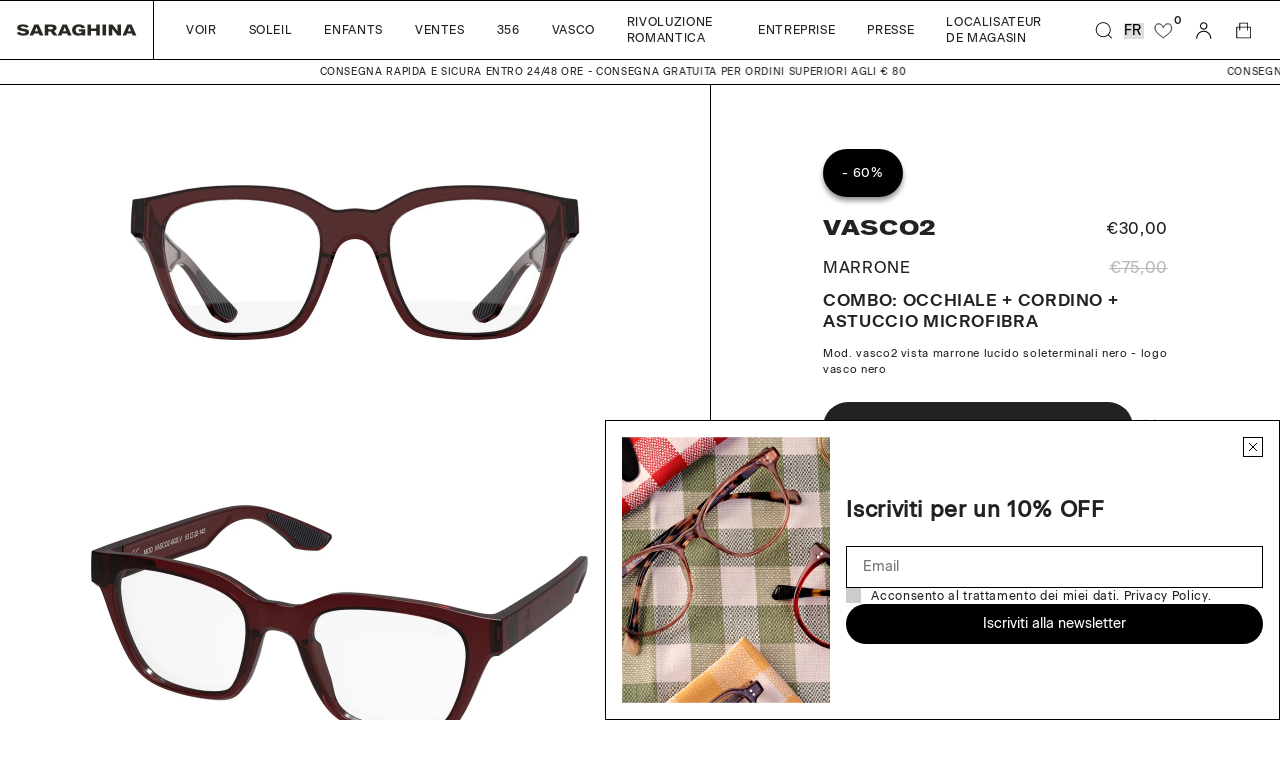

--- FILE ---
content_type: text/html; charset=utf-8
request_url: https://saraghinaeyewear.it/fr/products/vasco2-602lv-marrone
body_size: 40203
content:
<!doctype html>
<html lang="fr">
  <head>
    <meta charset="utf-8">
    <meta http-equiv="X-UA-Compatible" content="IE=edge">
    <meta name="viewport" content="width=device-width, initial-scale=1.0"><link rel="icon" type="image/png" href="//saraghinaeyewear.it/cdn/shop/files/saraghina_favicon.png?crop=center&height=32&v=1675153118&width=32">


  

  <!-- Find current product type: -->
  

  <!-- Find current product shape: -->
  

  <!-- Find current product frame_color -->
  

  <!-- Find current product micro_color -->
  

  <!-- Find current product gender -->
  

  <!-- Primary Meta Tags -->
  <title>
    Vasco non stop live marrone
    Marrone
    Special_unisex
    -
    Saraghina
  </title>
  <meta
    name="title"
    content="Vasco non stop live marrone Marrone Special_unisex - Saraghina"
  >
  <meta
    name="description"
    content="Acquista Vasco Non Stop Live Marrone per soli €30,00 in Occhiali da  su Saraghina"
  >
  <meta property="og:site_name" content="Saraghina">
  <meta name="keywords" content="saraghina, Vasco Non Stop Live Marrone, special_unisex, Marrone ">
  <meta property="og:price:amount" content="30,00">
  <meta property="og:price:currency" content="EUR">

  <!-- Open Graph / Facebook -->
  <meta property="og:type" content="website">
  <meta property="og:url" content="https://saraghinaeyewear.it/fr/products/vasco2-602lv-marrone">
  <meta
    property="og:title"
    content="Vasco non stop live marrone Marrone Special_unisex - Saraghina"
  >
  <meta
    property="og:description"
    content="Acquista Vasco Non Stop Live Marrone Marrone special_unisex per soli €30,00 EUR in Occhiali da  su Saraghina"
  >
  <meta property="og:image" content="//saraghinaeyewear.it/cdn/shop/products/ca50ef496b47d52f8c0177f9ae50d9ef.jpg?v=1679647471&width=1000">

  <!-- Twitter -->
  <meta property="twitter:card" content="summary_large_image">
  <meta property="twitter:url" content="https://saraghinaeyewear.it/fr/products/vasco2-602lv-marrone">
  <meta
    property="twitter:title"
    content="Vasco non stop live marrone Marrone Special_unisex - Saraghina"
  >
  <meta
    property="twitter:description"
    content="Acquista Vasco Non Stop Live Marrone Marrone special_unisex per soli €30,00 EUR in Occhiali da  su Saraghina"
  >
  <meta property="twitter:image" content="//saraghinaeyewear.it/cdn/shop/products/ca50ef496b47d52f8c0177f9ae50d9ef.jpg?v=1679647471&width=1000">






    <!-- Browser color mobile -->
    <meta name="theme-color" content="#000000">
    <!-- SCDN preconnect -->
    <link rel="preconnect" href="https://cdn.shopify.com" crossorigin>
    <!-- Styles // From general.scss -->
    <link href="//saraghinaeyewear.it/cdn/shop/t/4/assets/index.css?v=141458070681258273311766137880" rel="stylesheet" type="text/css" media="all" />
    <!-- Styles // From custom.scss -->
    <link href="//saraghinaeyewear.it/cdn/shop/t/4/assets/custom.css?v=145354504117455541401685610507" rel="stylesheet" type="text/css" media="all" />
    <!-- Styles // From splide slides -->
    <link href="//saraghinaeyewear.it/cdn/shop/t/4/assets/splide.min.css?v=131605806654084405311674136577" rel="stylesheet" type="text/css" media="all" />
    <!-- JS bundle & JQ -->
    <script src="//saraghinaeyewear.it/cdn/shop/t/4/assets/bundle.js?v=165329690933663825281734712166" defer="defer"></script>

    <script>window.performance && window.performance.mark && window.performance.mark('shopify.content_for_header.start');</script><meta id="shopify-digital-wallet" name="shopify-digital-wallet" content="/67945955645/digital_wallets/dialog">
<meta name="shopify-checkout-api-token" content="7abd1c35d0060681b6219ce2ab3939db">
<meta id="in-context-paypal-metadata" data-shop-id="67945955645" data-venmo-supported="false" data-environment="production" data-locale="fr_FR" data-paypal-v4="true" data-currency="EUR">
<link rel="alternate" hreflang="x-default" href="https://saraghinaeyewear.it/products/vasco2-602lv-marrone">
<link rel="alternate" hreflang="it" href="https://saraghinaeyewear.it/products/vasco2-602lv-marrone">
<link rel="alternate" hreflang="en" href="https://saraghinaeyewear.it/en/products/vasco2-602lv-marrone">
<link rel="alternate" hreflang="fr" href="https://saraghinaeyewear.it/fr/products/vasco2-602lv-marrone">
<link rel="alternate" hreflang="en-AE" href="https://saraghinaeyewear.com/products/vasco2-602lv-marrone">
<link rel="alternate" hreflang="it-AE" href="https://saraghinaeyewear.com/it/products/vasco2-602lv-marrone">
<link rel="alternate" hreflang="fr-AE" href="https://saraghinaeyewear.com/fr/products/vasco2-602lv-marrone">
<link rel="alternate" hreflang="en-AT" href="https://saraghinaeyewear.com/products/vasco2-602lv-marrone">
<link rel="alternate" hreflang="it-AT" href="https://saraghinaeyewear.com/it/products/vasco2-602lv-marrone">
<link rel="alternate" hreflang="fr-AT" href="https://saraghinaeyewear.com/fr/products/vasco2-602lv-marrone">
<link rel="alternate" hreflang="en-AU" href="https://saraghinaeyewear.com/products/vasco2-602lv-marrone">
<link rel="alternate" hreflang="it-AU" href="https://saraghinaeyewear.com/it/products/vasco2-602lv-marrone">
<link rel="alternate" hreflang="fr-AU" href="https://saraghinaeyewear.com/fr/products/vasco2-602lv-marrone">
<link rel="alternate" hreflang="en-BE" href="https://saraghinaeyewear.com/products/vasco2-602lv-marrone">
<link rel="alternate" hreflang="it-BE" href="https://saraghinaeyewear.com/it/products/vasco2-602lv-marrone">
<link rel="alternate" hreflang="fr-BE" href="https://saraghinaeyewear.com/fr/products/vasco2-602lv-marrone">
<link rel="alternate" hreflang="en-CA" href="https://saraghinaeyewear.com/products/vasco2-602lv-marrone">
<link rel="alternate" hreflang="it-CA" href="https://saraghinaeyewear.com/it/products/vasco2-602lv-marrone">
<link rel="alternate" hreflang="fr-CA" href="https://saraghinaeyewear.com/fr/products/vasco2-602lv-marrone">
<link rel="alternate" hreflang="en-CH" href="https://saraghinaeyewear.com/products/vasco2-602lv-marrone">
<link rel="alternate" hreflang="it-CH" href="https://saraghinaeyewear.com/it/products/vasco2-602lv-marrone">
<link rel="alternate" hreflang="fr-CH" href="https://saraghinaeyewear.com/fr/products/vasco2-602lv-marrone">
<link rel="alternate" hreflang="en-CZ" href="https://saraghinaeyewear.com/products/vasco2-602lv-marrone">
<link rel="alternate" hreflang="it-CZ" href="https://saraghinaeyewear.com/it/products/vasco2-602lv-marrone">
<link rel="alternate" hreflang="fr-CZ" href="https://saraghinaeyewear.com/fr/products/vasco2-602lv-marrone">
<link rel="alternate" hreflang="en-DE" href="https://saraghinaeyewear.com/products/vasco2-602lv-marrone">
<link rel="alternate" hreflang="it-DE" href="https://saraghinaeyewear.com/it/products/vasco2-602lv-marrone">
<link rel="alternate" hreflang="fr-DE" href="https://saraghinaeyewear.com/fr/products/vasco2-602lv-marrone">
<link rel="alternate" hreflang="en-DK" href="https://saraghinaeyewear.com/products/vasco2-602lv-marrone">
<link rel="alternate" hreflang="it-DK" href="https://saraghinaeyewear.com/it/products/vasco2-602lv-marrone">
<link rel="alternate" hreflang="fr-DK" href="https://saraghinaeyewear.com/fr/products/vasco2-602lv-marrone">
<link rel="alternate" hreflang="en-ES" href="https://saraghinaeyewear.com/products/vasco2-602lv-marrone">
<link rel="alternate" hreflang="it-ES" href="https://saraghinaeyewear.com/it/products/vasco2-602lv-marrone">
<link rel="alternate" hreflang="fr-ES" href="https://saraghinaeyewear.com/fr/products/vasco2-602lv-marrone">
<link rel="alternate" hreflang="en-FI" href="https://saraghinaeyewear.com/products/vasco2-602lv-marrone">
<link rel="alternate" hreflang="it-FI" href="https://saraghinaeyewear.com/it/products/vasco2-602lv-marrone">
<link rel="alternate" hreflang="fr-FI" href="https://saraghinaeyewear.com/fr/products/vasco2-602lv-marrone">
<link rel="alternate" hreflang="en-GB" href="https://saraghinaeyewear.com/products/vasco2-602lv-marrone">
<link rel="alternate" hreflang="it-GB" href="https://saraghinaeyewear.com/it/products/vasco2-602lv-marrone">
<link rel="alternate" hreflang="fr-GB" href="https://saraghinaeyewear.com/fr/products/vasco2-602lv-marrone">
<link rel="alternate" hreflang="en-HK" href="https://saraghinaeyewear.com/products/vasco2-602lv-marrone">
<link rel="alternate" hreflang="it-HK" href="https://saraghinaeyewear.com/it/products/vasco2-602lv-marrone">
<link rel="alternate" hreflang="fr-HK" href="https://saraghinaeyewear.com/fr/products/vasco2-602lv-marrone">
<link rel="alternate" hreflang="en-IE" href="https://saraghinaeyewear.com/products/vasco2-602lv-marrone">
<link rel="alternate" hreflang="it-IE" href="https://saraghinaeyewear.com/it/products/vasco2-602lv-marrone">
<link rel="alternate" hreflang="fr-IE" href="https://saraghinaeyewear.com/fr/products/vasco2-602lv-marrone">
<link rel="alternate" hreflang="en-IL" href="https://saraghinaeyewear.com/products/vasco2-602lv-marrone">
<link rel="alternate" hreflang="it-IL" href="https://saraghinaeyewear.com/it/products/vasco2-602lv-marrone">
<link rel="alternate" hreflang="fr-IL" href="https://saraghinaeyewear.com/fr/products/vasco2-602lv-marrone">
<link rel="alternate" hreflang="en-JP" href="https://saraghinaeyewear.com/products/vasco2-602lv-marrone">
<link rel="alternate" hreflang="it-JP" href="https://saraghinaeyewear.com/it/products/vasco2-602lv-marrone">
<link rel="alternate" hreflang="fr-JP" href="https://saraghinaeyewear.com/fr/products/vasco2-602lv-marrone">
<link rel="alternate" hreflang="en-KR" href="https://saraghinaeyewear.com/products/vasco2-602lv-marrone">
<link rel="alternate" hreflang="it-KR" href="https://saraghinaeyewear.com/it/products/vasco2-602lv-marrone">
<link rel="alternate" hreflang="fr-KR" href="https://saraghinaeyewear.com/fr/products/vasco2-602lv-marrone">
<link rel="alternate" hreflang="en-MY" href="https://saraghinaeyewear.com/products/vasco2-602lv-marrone">
<link rel="alternate" hreflang="it-MY" href="https://saraghinaeyewear.com/it/products/vasco2-602lv-marrone">
<link rel="alternate" hreflang="fr-MY" href="https://saraghinaeyewear.com/fr/products/vasco2-602lv-marrone">
<link rel="alternate" hreflang="en-NL" href="https://saraghinaeyewear.com/products/vasco2-602lv-marrone">
<link rel="alternate" hreflang="it-NL" href="https://saraghinaeyewear.com/it/products/vasco2-602lv-marrone">
<link rel="alternate" hreflang="fr-NL" href="https://saraghinaeyewear.com/fr/products/vasco2-602lv-marrone">
<link rel="alternate" hreflang="en-NO" href="https://saraghinaeyewear.com/products/vasco2-602lv-marrone">
<link rel="alternate" hreflang="it-NO" href="https://saraghinaeyewear.com/it/products/vasco2-602lv-marrone">
<link rel="alternate" hreflang="fr-NO" href="https://saraghinaeyewear.com/fr/products/vasco2-602lv-marrone">
<link rel="alternate" hreflang="en-NZ" href="https://saraghinaeyewear.com/products/vasco2-602lv-marrone">
<link rel="alternate" hreflang="it-NZ" href="https://saraghinaeyewear.com/it/products/vasco2-602lv-marrone">
<link rel="alternate" hreflang="fr-NZ" href="https://saraghinaeyewear.com/fr/products/vasco2-602lv-marrone">
<link rel="alternate" hreflang="en-PL" href="https://saraghinaeyewear.com/products/vasco2-602lv-marrone">
<link rel="alternate" hreflang="it-PL" href="https://saraghinaeyewear.com/it/products/vasco2-602lv-marrone">
<link rel="alternate" hreflang="fr-PL" href="https://saraghinaeyewear.com/fr/products/vasco2-602lv-marrone">
<link rel="alternate" hreflang="en-PT" href="https://saraghinaeyewear.com/products/vasco2-602lv-marrone">
<link rel="alternate" hreflang="it-PT" href="https://saraghinaeyewear.com/it/products/vasco2-602lv-marrone">
<link rel="alternate" hreflang="fr-PT" href="https://saraghinaeyewear.com/fr/products/vasco2-602lv-marrone">
<link rel="alternate" hreflang="en-SE" href="https://saraghinaeyewear.com/products/vasco2-602lv-marrone">
<link rel="alternate" hreflang="it-SE" href="https://saraghinaeyewear.com/it/products/vasco2-602lv-marrone">
<link rel="alternate" hreflang="fr-SE" href="https://saraghinaeyewear.com/fr/products/vasco2-602lv-marrone">
<link rel="alternate" hreflang="en-SG" href="https://saraghinaeyewear.com/products/vasco2-602lv-marrone">
<link rel="alternate" hreflang="it-SG" href="https://saraghinaeyewear.com/it/products/vasco2-602lv-marrone">
<link rel="alternate" hreflang="fr-SG" href="https://saraghinaeyewear.com/fr/products/vasco2-602lv-marrone">
<link rel="alternate" hreflang="en-AC" href="https://saraghinaeyewear.com/products/vasco2-602lv-marrone">
<link rel="alternate" hreflang="it-AC" href="https://saraghinaeyewear.com/it/products/vasco2-602lv-marrone">
<link rel="alternate" hreflang="fr-AC" href="https://saraghinaeyewear.com/fr/products/vasco2-602lv-marrone">
<link rel="alternate" hreflang="en-AD" href="https://saraghinaeyewear.com/products/vasco2-602lv-marrone">
<link rel="alternate" hreflang="it-AD" href="https://saraghinaeyewear.com/it/products/vasco2-602lv-marrone">
<link rel="alternate" hreflang="fr-AD" href="https://saraghinaeyewear.com/fr/products/vasco2-602lv-marrone">
<link rel="alternate" hreflang="en-AF" href="https://saraghinaeyewear.com/products/vasco2-602lv-marrone">
<link rel="alternate" hreflang="it-AF" href="https://saraghinaeyewear.com/it/products/vasco2-602lv-marrone">
<link rel="alternate" hreflang="fr-AF" href="https://saraghinaeyewear.com/fr/products/vasco2-602lv-marrone">
<link rel="alternate" hreflang="en-AG" href="https://saraghinaeyewear.com/products/vasco2-602lv-marrone">
<link rel="alternate" hreflang="it-AG" href="https://saraghinaeyewear.com/it/products/vasco2-602lv-marrone">
<link rel="alternate" hreflang="fr-AG" href="https://saraghinaeyewear.com/fr/products/vasco2-602lv-marrone">
<link rel="alternate" hreflang="en-AI" href="https://saraghinaeyewear.com/products/vasco2-602lv-marrone">
<link rel="alternate" hreflang="it-AI" href="https://saraghinaeyewear.com/it/products/vasco2-602lv-marrone">
<link rel="alternate" hreflang="fr-AI" href="https://saraghinaeyewear.com/fr/products/vasco2-602lv-marrone">
<link rel="alternate" hreflang="en-AL" href="https://saraghinaeyewear.com/products/vasco2-602lv-marrone">
<link rel="alternate" hreflang="it-AL" href="https://saraghinaeyewear.com/it/products/vasco2-602lv-marrone">
<link rel="alternate" hreflang="fr-AL" href="https://saraghinaeyewear.com/fr/products/vasco2-602lv-marrone">
<link rel="alternate" hreflang="en-AM" href="https://saraghinaeyewear.com/products/vasco2-602lv-marrone">
<link rel="alternate" hreflang="it-AM" href="https://saraghinaeyewear.com/it/products/vasco2-602lv-marrone">
<link rel="alternate" hreflang="fr-AM" href="https://saraghinaeyewear.com/fr/products/vasco2-602lv-marrone">
<link rel="alternate" hreflang="en-AO" href="https://saraghinaeyewear.com/products/vasco2-602lv-marrone">
<link rel="alternate" hreflang="it-AO" href="https://saraghinaeyewear.com/it/products/vasco2-602lv-marrone">
<link rel="alternate" hreflang="fr-AO" href="https://saraghinaeyewear.com/fr/products/vasco2-602lv-marrone">
<link rel="alternate" hreflang="en-AR" href="https://saraghinaeyewear.com/products/vasco2-602lv-marrone">
<link rel="alternate" hreflang="it-AR" href="https://saraghinaeyewear.com/it/products/vasco2-602lv-marrone">
<link rel="alternate" hreflang="fr-AR" href="https://saraghinaeyewear.com/fr/products/vasco2-602lv-marrone">
<link rel="alternate" hreflang="en-AW" href="https://saraghinaeyewear.com/products/vasco2-602lv-marrone">
<link rel="alternate" hreflang="it-AW" href="https://saraghinaeyewear.com/it/products/vasco2-602lv-marrone">
<link rel="alternate" hreflang="fr-AW" href="https://saraghinaeyewear.com/fr/products/vasco2-602lv-marrone">
<link rel="alternate" hreflang="en-AX" href="https://saraghinaeyewear.com/products/vasco2-602lv-marrone">
<link rel="alternate" hreflang="it-AX" href="https://saraghinaeyewear.com/it/products/vasco2-602lv-marrone">
<link rel="alternate" hreflang="fr-AX" href="https://saraghinaeyewear.com/fr/products/vasco2-602lv-marrone">
<link rel="alternate" hreflang="en-AZ" href="https://saraghinaeyewear.com/products/vasco2-602lv-marrone">
<link rel="alternate" hreflang="it-AZ" href="https://saraghinaeyewear.com/it/products/vasco2-602lv-marrone">
<link rel="alternate" hreflang="fr-AZ" href="https://saraghinaeyewear.com/fr/products/vasco2-602lv-marrone">
<link rel="alternate" hreflang="en-BA" href="https://saraghinaeyewear.com/products/vasco2-602lv-marrone">
<link rel="alternate" hreflang="it-BA" href="https://saraghinaeyewear.com/it/products/vasco2-602lv-marrone">
<link rel="alternate" hreflang="fr-BA" href="https://saraghinaeyewear.com/fr/products/vasco2-602lv-marrone">
<link rel="alternate" hreflang="en-BB" href="https://saraghinaeyewear.com/products/vasco2-602lv-marrone">
<link rel="alternate" hreflang="it-BB" href="https://saraghinaeyewear.com/it/products/vasco2-602lv-marrone">
<link rel="alternate" hreflang="fr-BB" href="https://saraghinaeyewear.com/fr/products/vasco2-602lv-marrone">
<link rel="alternate" hreflang="en-BD" href="https://saraghinaeyewear.com/products/vasco2-602lv-marrone">
<link rel="alternate" hreflang="it-BD" href="https://saraghinaeyewear.com/it/products/vasco2-602lv-marrone">
<link rel="alternate" hreflang="fr-BD" href="https://saraghinaeyewear.com/fr/products/vasco2-602lv-marrone">
<link rel="alternate" hreflang="en-BF" href="https://saraghinaeyewear.com/products/vasco2-602lv-marrone">
<link rel="alternate" hreflang="it-BF" href="https://saraghinaeyewear.com/it/products/vasco2-602lv-marrone">
<link rel="alternate" hreflang="fr-BF" href="https://saraghinaeyewear.com/fr/products/vasco2-602lv-marrone">
<link rel="alternate" hreflang="en-BG" href="https://saraghinaeyewear.com/products/vasco2-602lv-marrone">
<link rel="alternate" hreflang="it-BG" href="https://saraghinaeyewear.com/it/products/vasco2-602lv-marrone">
<link rel="alternate" hreflang="fr-BG" href="https://saraghinaeyewear.com/fr/products/vasco2-602lv-marrone">
<link rel="alternate" hreflang="en-BH" href="https://saraghinaeyewear.com/products/vasco2-602lv-marrone">
<link rel="alternate" hreflang="it-BH" href="https://saraghinaeyewear.com/it/products/vasco2-602lv-marrone">
<link rel="alternate" hreflang="fr-BH" href="https://saraghinaeyewear.com/fr/products/vasco2-602lv-marrone">
<link rel="alternate" hreflang="en-BI" href="https://saraghinaeyewear.com/products/vasco2-602lv-marrone">
<link rel="alternate" hreflang="it-BI" href="https://saraghinaeyewear.com/it/products/vasco2-602lv-marrone">
<link rel="alternate" hreflang="fr-BI" href="https://saraghinaeyewear.com/fr/products/vasco2-602lv-marrone">
<link rel="alternate" hreflang="en-BJ" href="https://saraghinaeyewear.com/products/vasco2-602lv-marrone">
<link rel="alternate" hreflang="it-BJ" href="https://saraghinaeyewear.com/it/products/vasco2-602lv-marrone">
<link rel="alternate" hreflang="fr-BJ" href="https://saraghinaeyewear.com/fr/products/vasco2-602lv-marrone">
<link rel="alternate" hreflang="en-BL" href="https://saraghinaeyewear.com/products/vasco2-602lv-marrone">
<link rel="alternate" hreflang="it-BL" href="https://saraghinaeyewear.com/it/products/vasco2-602lv-marrone">
<link rel="alternate" hreflang="fr-BL" href="https://saraghinaeyewear.com/fr/products/vasco2-602lv-marrone">
<link rel="alternate" hreflang="en-BM" href="https://saraghinaeyewear.com/products/vasco2-602lv-marrone">
<link rel="alternate" hreflang="it-BM" href="https://saraghinaeyewear.com/it/products/vasco2-602lv-marrone">
<link rel="alternate" hreflang="fr-BM" href="https://saraghinaeyewear.com/fr/products/vasco2-602lv-marrone">
<link rel="alternate" hreflang="en-BN" href="https://saraghinaeyewear.com/products/vasco2-602lv-marrone">
<link rel="alternate" hreflang="it-BN" href="https://saraghinaeyewear.com/it/products/vasco2-602lv-marrone">
<link rel="alternate" hreflang="fr-BN" href="https://saraghinaeyewear.com/fr/products/vasco2-602lv-marrone">
<link rel="alternate" hreflang="en-BO" href="https://saraghinaeyewear.com/products/vasco2-602lv-marrone">
<link rel="alternate" hreflang="it-BO" href="https://saraghinaeyewear.com/it/products/vasco2-602lv-marrone">
<link rel="alternate" hreflang="fr-BO" href="https://saraghinaeyewear.com/fr/products/vasco2-602lv-marrone">
<link rel="alternate" hreflang="en-BQ" href="https://saraghinaeyewear.com/products/vasco2-602lv-marrone">
<link rel="alternate" hreflang="it-BQ" href="https://saraghinaeyewear.com/it/products/vasco2-602lv-marrone">
<link rel="alternate" hreflang="fr-BQ" href="https://saraghinaeyewear.com/fr/products/vasco2-602lv-marrone">
<link rel="alternate" hreflang="en-BR" href="https://saraghinaeyewear.com/products/vasco2-602lv-marrone">
<link rel="alternate" hreflang="it-BR" href="https://saraghinaeyewear.com/it/products/vasco2-602lv-marrone">
<link rel="alternate" hreflang="fr-BR" href="https://saraghinaeyewear.com/fr/products/vasco2-602lv-marrone">
<link rel="alternate" hreflang="en-BS" href="https://saraghinaeyewear.com/products/vasco2-602lv-marrone">
<link rel="alternate" hreflang="it-BS" href="https://saraghinaeyewear.com/it/products/vasco2-602lv-marrone">
<link rel="alternate" hreflang="fr-BS" href="https://saraghinaeyewear.com/fr/products/vasco2-602lv-marrone">
<link rel="alternate" hreflang="en-BT" href="https://saraghinaeyewear.com/products/vasco2-602lv-marrone">
<link rel="alternate" hreflang="it-BT" href="https://saraghinaeyewear.com/it/products/vasco2-602lv-marrone">
<link rel="alternate" hreflang="fr-BT" href="https://saraghinaeyewear.com/fr/products/vasco2-602lv-marrone">
<link rel="alternate" hreflang="en-BW" href="https://saraghinaeyewear.com/products/vasco2-602lv-marrone">
<link rel="alternate" hreflang="it-BW" href="https://saraghinaeyewear.com/it/products/vasco2-602lv-marrone">
<link rel="alternate" hreflang="fr-BW" href="https://saraghinaeyewear.com/fr/products/vasco2-602lv-marrone">
<link rel="alternate" hreflang="en-BY" href="https://saraghinaeyewear.com/products/vasco2-602lv-marrone">
<link rel="alternate" hreflang="it-BY" href="https://saraghinaeyewear.com/it/products/vasco2-602lv-marrone">
<link rel="alternate" hreflang="fr-BY" href="https://saraghinaeyewear.com/fr/products/vasco2-602lv-marrone">
<link rel="alternate" hreflang="en-BZ" href="https://saraghinaeyewear.com/products/vasco2-602lv-marrone">
<link rel="alternate" hreflang="it-BZ" href="https://saraghinaeyewear.com/it/products/vasco2-602lv-marrone">
<link rel="alternate" hreflang="fr-BZ" href="https://saraghinaeyewear.com/fr/products/vasco2-602lv-marrone">
<link rel="alternate" hreflang="en-CC" href="https://saraghinaeyewear.com/products/vasco2-602lv-marrone">
<link rel="alternate" hreflang="it-CC" href="https://saraghinaeyewear.com/it/products/vasco2-602lv-marrone">
<link rel="alternate" hreflang="fr-CC" href="https://saraghinaeyewear.com/fr/products/vasco2-602lv-marrone">
<link rel="alternate" hreflang="en-CD" href="https://saraghinaeyewear.com/products/vasco2-602lv-marrone">
<link rel="alternate" hreflang="it-CD" href="https://saraghinaeyewear.com/it/products/vasco2-602lv-marrone">
<link rel="alternate" hreflang="fr-CD" href="https://saraghinaeyewear.com/fr/products/vasco2-602lv-marrone">
<link rel="alternate" hreflang="en-CF" href="https://saraghinaeyewear.com/products/vasco2-602lv-marrone">
<link rel="alternate" hreflang="it-CF" href="https://saraghinaeyewear.com/it/products/vasco2-602lv-marrone">
<link rel="alternate" hreflang="fr-CF" href="https://saraghinaeyewear.com/fr/products/vasco2-602lv-marrone">
<link rel="alternate" hreflang="en-CG" href="https://saraghinaeyewear.com/products/vasco2-602lv-marrone">
<link rel="alternate" hreflang="it-CG" href="https://saraghinaeyewear.com/it/products/vasco2-602lv-marrone">
<link rel="alternate" hreflang="fr-CG" href="https://saraghinaeyewear.com/fr/products/vasco2-602lv-marrone">
<link rel="alternate" hreflang="en-CI" href="https://saraghinaeyewear.com/products/vasco2-602lv-marrone">
<link rel="alternate" hreflang="it-CI" href="https://saraghinaeyewear.com/it/products/vasco2-602lv-marrone">
<link rel="alternate" hreflang="fr-CI" href="https://saraghinaeyewear.com/fr/products/vasco2-602lv-marrone">
<link rel="alternate" hreflang="en-CK" href="https://saraghinaeyewear.com/products/vasco2-602lv-marrone">
<link rel="alternate" hreflang="it-CK" href="https://saraghinaeyewear.com/it/products/vasco2-602lv-marrone">
<link rel="alternate" hreflang="fr-CK" href="https://saraghinaeyewear.com/fr/products/vasco2-602lv-marrone">
<link rel="alternate" hreflang="en-CL" href="https://saraghinaeyewear.com/products/vasco2-602lv-marrone">
<link rel="alternate" hreflang="it-CL" href="https://saraghinaeyewear.com/it/products/vasco2-602lv-marrone">
<link rel="alternate" hreflang="fr-CL" href="https://saraghinaeyewear.com/fr/products/vasco2-602lv-marrone">
<link rel="alternate" hreflang="en-CM" href="https://saraghinaeyewear.com/products/vasco2-602lv-marrone">
<link rel="alternate" hreflang="it-CM" href="https://saraghinaeyewear.com/it/products/vasco2-602lv-marrone">
<link rel="alternate" hreflang="fr-CM" href="https://saraghinaeyewear.com/fr/products/vasco2-602lv-marrone">
<link rel="alternate" hreflang="en-CN" href="https://saraghinaeyewear.com/products/vasco2-602lv-marrone">
<link rel="alternate" hreflang="it-CN" href="https://saraghinaeyewear.com/it/products/vasco2-602lv-marrone">
<link rel="alternate" hreflang="fr-CN" href="https://saraghinaeyewear.com/fr/products/vasco2-602lv-marrone">
<link rel="alternate" hreflang="en-CO" href="https://saraghinaeyewear.com/products/vasco2-602lv-marrone">
<link rel="alternate" hreflang="it-CO" href="https://saraghinaeyewear.com/it/products/vasco2-602lv-marrone">
<link rel="alternate" hreflang="fr-CO" href="https://saraghinaeyewear.com/fr/products/vasco2-602lv-marrone">
<link rel="alternate" hreflang="en-CR" href="https://saraghinaeyewear.com/products/vasco2-602lv-marrone">
<link rel="alternate" hreflang="it-CR" href="https://saraghinaeyewear.com/it/products/vasco2-602lv-marrone">
<link rel="alternate" hreflang="fr-CR" href="https://saraghinaeyewear.com/fr/products/vasco2-602lv-marrone">
<link rel="alternate" hreflang="en-CV" href="https://saraghinaeyewear.com/products/vasco2-602lv-marrone">
<link rel="alternate" hreflang="it-CV" href="https://saraghinaeyewear.com/it/products/vasco2-602lv-marrone">
<link rel="alternate" hreflang="fr-CV" href="https://saraghinaeyewear.com/fr/products/vasco2-602lv-marrone">
<link rel="alternate" hreflang="en-CW" href="https://saraghinaeyewear.com/products/vasco2-602lv-marrone">
<link rel="alternate" hreflang="it-CW" href="https://saraghinaeyewear.com/it/products/vasco2-602lv-marrone">
<link rel="alternate" hreflang="fr-CW" href="https://saraghinaeyewear.com/fr/products/vasco2-602lv-marrone">
<link rel="alternate" hreflang="en-CX" href="https://saraghinaeyewear.com/products/vasco2-602lv-marrone">
<link rel="alternate" hreflang="it-CX" href="https://saraghinaeyewear.com/it/products/vasco2-602lv-marrone">
<link rel="alternate" hreflang="fr-CX" href="https://saraghinaeyewear.com/fr/products/vasco2-602lv-marrone">
<link rel="alternate" hreflang="en-DJ" href="https://saraghinaeyewear.com/products/vasco2-602lv-marrone">
<link rel="alternate" hreflang="it-DJ" href="https://saraghinaeyewear.com/it/products/vasco2-602lv-marrone">
<link rel="alternate" hreflang="fr-DJ" href="https://saraghinaeyewear.com/fr/products/vasco2-602lv-marrone">
<link rel="alternate" hreflang="en-DM" href="https://saraghinaeyewear.com/products/vasco2-602lv-marrone">
<link rel="alternate" hreflang="it-DM" href="https://saraghinaeyewear.com/it/products/vasco2-602lv-marrone">
<link rel="alternate" hreflang="fr-DM" href="https://saraghinaeyewear.com/fr/products/vasco2-602lv-marrone">
<link rel="alternate" hreflang="en-DO" href="https://saraghinaeyewear.com/products/vasco2-602lv-marrone">
<link rel="alternate" hreflang="it-DO" href="https://saraghinaeyewear.com/it/products/vasco2-602lv-marrone">
<link rel="alternate" hreflang="fr-DO" href="https://saraghinaeyewear.com/fr/products/vasco2-602lv-marrone">
<link rel="alternate" hreflang="en-DZ" href="https://saraghinaeyewear.com/products/vasco2-602lv-marrone">
<link rel="alternate" hreflang="it-DZ" href="https://saraghinaeyewear.com/it/products/vasco2-602lv-marrone">
<link rel="alternate" hreflang="fr-DZ" href="https://saraghinaeyewear.com/fr/products/vasco2-602lv-marrone">
<link rel="alternate" hreflang="en-EC" href="https://saraghinaeyewear.com/products/vasco2-602lv-marrone">
<link rel="alternate" hreflang="it-EC" href="https://saraghinaeyewear.com/it/products/vasco2-602lv-marrone">
<link rel="alternate" hreflang="fr-EC" href="https://saraghinaeyewear.com/fr/products/vasco2-602lv-marrone">
<link rel="alternate" hreflang="en-EE" href="https://saraghinaeyewear.com/products/vasco2-602lv-marrone">
<link rel="alternate" hreflang="it-EE" href="https://saraghinaeyewear.com/it/products/vasco2-602lv-marrone">
<link rel="alternate" hreflang="fr-EE" href="https://saraghinaeyewear.com/fr/products/vasco2-602lv-marrone">
<link rel="alternate" hreflang="en-EG" href="https://saraghinaeyewear.com/products/vasco2-602lv-marrone">
<link rel="alternate" hreflang="it-EG" href="https://saraghinaeyewear.com/it/products/vasco2-602lv-marrone">
<link rel="alternate" hreflang="fr-EG" href="https://saraghinaeyewear.com/fr/products/vasco2-602lv-marrone">
<link rel="alternate" hreflang="en-EH" href="https://saraghinaeyewear.com/products/vasco2-602lv-marrone">
<link rel="alternate" hreflang="it-EH" href="https://saraghinaeyewear.com/it/products/vasco2-602lv-marrone">
<link rel="alternate" hreflang="fr-EH" href="https://saraghinaeyewear.com/fr/products/vasco2-602lv-marrone">
<link rel="alternate" hreflang="en-ER" href="https://saraghinaeyewear.com/products/vasco2-602lv-marrone">
<link rel="alternate" hreflang="it-ER" href="https://saraghinaeyewear.com/it/products/vasco2-602lv-marrone">
<link rel="alternate" hreflang="fr-ER" href="https://saraghinaeyewear.com/fr/products/vasco2-602lv-marrone">
<link rel="alternate" hreflang="en-ET" href="https://saraghinaeyewear.com/products/vasco2-602lv-marrone">
<link rel="alternate" hreflang="it-ET" href="https://saraghinaeyewear.com/it/products/vasco2-602lv-marrone">
<link rel="alternate" hreflang="fr-ET" href="https://saraghinaeyewear.com/fr/products/vasco2-602lv-marrone">
<link rel="alternate" hreflang="en-FJ" href="https://saraghinaeyewear.com/products/vasco2-602lv-marrone">
<link rel="alternate" hreflang="it-FJ" href="https://saraghinaeyewear.com/it/products/vasco2-602lv-marrone">
<link rel="alternate" hreflang="fr-FJ" href="https://saraghinaeyewear.com/fr/products/vasco2-602lv-marrone">
<link rel="alternate" hreflang="en-FK" href="https://saraghinaeyewear.com/products/vasco2-602lv-marrone">
<link rel="alternate" hreflang="it-FK" href="https://saraghinaeyewear.com/it/products/vasco2-602lv-marrone">
<link rel="alternate" hreflang="fr-FK" href="https://saraghinaeyewear.com/fr/products/vasco2-602lv-marrone">
<link rel="alternate" hreflang="en-FO" href="https://saraghinaeyewear.com/products/vasco2-602lv-marrone">
<link rel="alternate" hreflang="it-FO" href="https://saraghinaeyewear.com/it/products/vasco2-602lv-marrone">
<link rel="alternate" hreflang="fr-FO" href="https://saraghinaeyewear.com/fr/products/vasco2-602lv-marrone">
<link rel="alternate" hreflang="en-GA" href="https://saraghinaeyewear.com/products/vasco2-602lv-marrone">
<link rel="alternate" hreflang="it-GA" href="https://saraghinaeyewear.com/it/products/vasco2-602lv-marrone">
<link rel="alternate" hreflang="fr-GA" href="https://saraghinaeyewear.com/fr/products/vasco2-602lv-marrone">
<link rel="alternate" hreflang="en-GD" href="https://saraghinaeyewear.com/products/vasco2-602lv-marrone">
<link rel="alternate" hreflang="it-GD" href="https://saraghinaeyewear.com/it/products/vasco2-602lv-marrone">
<link rel="alternate" hreflang="fr-GD" href="https://saraghinaeyewear.com/fr/products/vasco2-602lv-marrone">
<link rel="alternate" hreflang="en-GE" href="https://saraghinaeyewear.com/products/vasco2-602lv-marrone">
<link rel="alternate" hreflang="it-GE" href="https://saraghinaeyewear.com/it/products/vasco2-602lv-marrone">
<link rel="alternate" hreflang="fr-GE" href="https://saraghinaeyewear.com/fr/products/vasco2-602lv-marrone">
<link rel="alternate" hreflang="en-GF" href="https://saraghinaeyewear.com/products/vasco2-602lv-marrone">
<link rel="alternate" hreflang="it-GF" href="https://saraghinaeyewear.com/it/products/vasco2-602lv-marrone">
<link rel="alternate" hreflang="fr-GF" href="https://saraghinaeyewear.com/fr/products/vasco2-602lv-marrone">
<link rel="alternate" hreflang="en-GG" href="https://saraghinaeyewear.com/products/vasco2-602lv-marrone">
<link rel="alternate" hreflang="it-GG" href="https://saraghinaeyewear.com/it/products/vasco2-602lv-marrone">
<link rel="alternate" hreflang="fr-GG" href="https://saraghinaeyewear.com/fr/products/vasco2-602lv-marrone">
<link rel="alternate" hreflang="en-GH" href="https://saraghinaeyewear.com/products/vasco2-602lv-marrone">
<link rel="alternate" hreflang="it-GH" href="https://saraghinaeyewear.com/it/products/vasco2-602lv-marrone">
<link rel="alternate" hreflang="fr-GH" href="https://saraghinaeyewear.com/fr/products/vasco2-602lv-marrone">
<link rel="alternate" hreflang="en-GI" href="https://saraghinaeyewear.com/products/vasco2-602lv-marrone">
<link rel="alternate" hreflang="it-GI" href="https://saraghinaeyewear.com/it/products/vasco2-602lv-marrone">
<link rel="alternate" hreflang="fr-GI" href="https://saraghinaeyewear.com/fr/products/vasco2-602lv-marrone">
<link rel="alternate" hreflang="en-GL" href="https://saraghinaeyewear.com/products/vasco2-602lv-marrone">
<link rel="alternate" hreflang="it-GL" href="https://saraghinaeyewear.com/it/products/vasco2-602lv-marrone">
<link rel="alternate" hreflang="fr-GL" href="https://saraghinaeyewear.com/fr/products/vasco2-602lv-marrone">
<link rel="alternate" hreflang="en-GM" href="https://saraghinaeyewear.com/products/vasco2-602lv-marrone">
<link rel="alternate" hreflang="it-GM" href="https://saraghinaeyewear.com/it/products/vasco2-602lv-marrone">
<link rel="alternate" hreflang="fr-GM" href="https://saraghinaeyewear.com/fr/products/vasco2-602lv-marrone">
<link rel="alternate" hreflang="en-GN" href="https://saraghinaeyewear.com/products/vasco2-602lv-marrone">
<link rel="alternate" hreflang="it-GN" href="https://saraghinaeyewear.com/it/products/vasco2-602lv-marrone">
<link rel="alternate" hreflang="fr-GN" href="https://saraghinaeyewear.com/fr/products/vasco2-602lv-marrone">
<link rel="alternate" hreflang="en-GP" href="https://saraghinaeyewear.com/products/vasco2-602lv-marrone">
<link rel="alternate" hreflang="it-GP" href="https://saraghinaeyewear.com/it/products/vasco2-602lv-marrone">
<link rel="alternate" hreflang="fr-GP" href="https://saraghinaeyewear.com/fr/products/vasco2-602lv-marrone">
<link rel="alternate" hreflang="en-GQ" href="https://saraghinaeyewear.com/products/vasco2-602lv-marrone">
<link rel="alternate" hreflang="it-GQ" href="https://saraghinaeyewear.com/it/products/vasco2-602lv-marrone">
<link rel="alternate" hreflang="fr-GQ" href="https://saraghinaeyewear.com/fr/products/vasco2-602lv-marrone">
<link rel="alternate" hreflang="en-GR" href="https://saraghinaeyewear.com/products/vasco2-602lv-marrone">
<link rel="alternate" hreflang="it-GR" href="https://saraghinaeyewear.com/it/products/vasco2-602lv-marrone">
<link rel="alternate" hreflang="fr-GR" href="https://saraghinaeyewear.com/fr/products/vasco2-602lv-marrone">
<link rel="alternate" hreflang="en-GS" href="https://saraghinaeyewear.com/products/vasco2-602lv-marrone">
<link rel="alternate" hreflang="it-GS" href="https://saraghinaeyewear.com/it/products/vasco2-602lv-marrone">
<link rel="alternate" hreflang="fr-GS" href="https://saraghinaeyewear.com/fr/products/vasco2-602lv-marrone">
<link rel="alternate" hreflang="en-GT" href="https://saraghinaeyewear.com/products/vasco2-602lv-marrone">
<link rel="alternate" hreflang="it-GT" href="https://saraghinaeyewear.com/it/products/vasco2-602lv-marrone">
<link rel="alternate" hreflang="fr-GT" href="https://saraghinaeyewear.com/fr/products/vasco2-602lv-marrone">
<link rel="alternate" hreflang="en-GW" href="https://saraghinaeyewear.com/products/vasco2-602lv-marrone">
<link rel="alternate" hreflang="it-GW" href="https://saraghinaeyewear.com/it/products/vasco2-602lv-marrone">
<link rel="alternate" hreflang="fr-GW" href="https://saraghinaeyewear.com/fr/products/vasco2-602lv-marrone">
<link rel="alternate" hreflang="en-GY" href="https://saraghinaeyewear.com/products/vasco2-602lv-marrone">
<link rel="alternate" hreflang="it-GY" href="https://saraghinaeyewear.com/it/products/vasco2-602lv-marrone">
<link rel="alternate" hreflang="fr-GY" href="https://saraghinaeyewear.com/fr/products/vasco2-602lv-marrone">
<link rel="alternate" hreflang="en-HN" href="https://saraghinaeyewear.com/products/vasco2-602lv-marrone">
<link rel="alternate" hreflang="it-HN" href="https://saraghinaeyewear.com/it/products/vasco2-602lv-marrone">
<link rel="alternate" hreflang="fr-HN" href="https://saraghinaeyewear.com/fr/products/vasco2-602lv-marrone">
<link rel="alternate" hreflang="en-HR" href="https://saraghinaeyewear.com/products/vasco2-602lv-marrone">
<link rel="alternate" hreflang="it-HR" href="https://saraghinaeyewear.com/it/products/vasco2-602lv-marrone">
<link rel="alternate" hreflang="fr-HR" href="https://saraghinaeyewear.com/fr/products/vasco2-602lv-marrone">
<link rel="alternate" hreflang="en-HT" href="https://saraghinaeyewear.com/products/vasco2-602lv-marrone">
<link rel="alternate" hreflang="it-HT" href="https://saraghinaeyewear.com/it/products/vasco2-602lv-marrone">
<link rel="alternate" hreflang="fr-HT" href="https://saraghinaeyewear.com/fr/products/vasco2-602lv-marrone">
<link rel="alternate" hreflang="en-HU" href="https://saraghinaeyewear.com/products/vasco2-602lv-marrone">
<link rel="alternate" hreflang="it-HU" href="https://saraghinaeyewear.com/it/products/vasco2-602lv-marrone">
<link rel="alternate" hreflang="fr-HU" href="https://saraghinaeyewear.com/fr/products/vasco2-602lv-marrone">
<link rel="alternate" hreflang="en-ID" href="https://saraghinaeyewear.com/products/vasco2-602lv-marrone">
<link rel="alternate" hreflang="it-ID" href="https://saraghinaeyewear.com/it/products/vasco2-602lv-marrone">
<link rel="alternate" hreflang="fr-ID" href="https://saraghinaeyewear.com/fr/products/vasco2-602lv-marrone">
<link rel="alternate" hreflang="en-IM" href="https://saraghinaeyewear.com/products/vasco2-602lv-marrone">
<link rel="alternate" hreflang="it-IM" href="https://saraghinaeyewear.com/it/products/vasco2-602lv-marrone">
<link rel="alternate" hreflang="fr-IM" href="https://saraghinaeyewear.com/fr/products/vasco2-602lv-marrone">
<link rel="alternate" hreflang="en-IN" href="https://saraghinaeyewear.com/products/vasco2-602lv-marrone">
<link rel="alternate" hreflang="it-IN" href="https://saraghinaeyewear.com/it/products/vasco2-602lv-marrone">
<link rel="alternate" hreflang="fr-IN" href="https://saraghinaeyewear.com/fr/products/vasco2-602lv-marrone">
<link rel="alternate" hreflang="en-IO" href="https://saraghinaeyewear.com/products/vasco2-602lv-marrone">
<link rel="alternate" hreflang="it-IO" href="https://saraghinaeyewear.com/it/products/vasco2-602lv-marrone">
<link rel="alternate" hreflang="fr-IO" href="https://saraghinaeyewear.com/fr/products/vasco2-602lv-marrone">
<link rel="alternate" hreflang="en-IQ" href="https://saraghinaeyewear.com/products/vasco2-602lv-marrone">
<link rel="alternate" hreflang="it-IQ" href="https://saraghinaeyewear.com/it/products/vasco2-602lv-marrone">
<link rel="alternate" hreflang="fr-IQ" href="https://saraghinaeyewear.com/fr/products/vasco2-602lv-marrone">
<link rel="alternate" hreflang="en-IS" href="https://saraghinaeyewear.com/products/vasco2-602lv-marrone">
<link rel="alternate" hreflang="it-IS" href="https://saraghinaeyewear.com/it/products/vasco2-602lv-marrone">
<link rel="alternate" hreflang="fr-IS" href="https://saraghinaeyewear.com/fr/products/vasco2-602lv-marrone">
<link rel="alternate" hreflang="en-JE" href="https://saraghinaeyewear.com/products/vasco2-602lv-marrone">
<link rel="alternate" hreflang="it-JE" href="https://saraghinaeyewear.com/it/products/vasco2-602lv-marrone">
<link rel="alternate" hreflang="fr-JE" href="https://saraghinaeyewear.com/fr/products/vasco2-602lv-marrone">
<link rel="alternate" hreflang="en-JM" href="https://saraghinaeyewear.com/products/vasco2-602lv-marrone">
<link rel="alternate" hreflang="it-JM" href="https://saraghinaeyewear.com/it/products/vasco2-602lv-marrone">
<link rel="alternate" hreflang="fr-JM" href="https://saraghinaeyewear.com/fr/products/vasco2-602lv-marrone">
<link rel="alternate" hreflang="en-JO" href="https://saraghinaeyewear.com/products/vasco2-602lv-marrone">
<link rel="alternate" hreflang="it-JO" href="https://saraghinaeyewear.com/it/products/vasco2-602lv-marrone">
<link rel="alternate" hreflang="fr-JO" href="https://saraghinaeyewear.com/fr/products/vasco2-602lv-marrone">
<link rel="alternate" hreflang="en-KE" href="https://saraghinaeyewear.com/products/vasco2-602lv-marrone">
<link rel="alternate" hreflang="it-KE" href="https://saraghinaeyewear.com/it/products/vasco2-602lv-marrone">
<link rel="alternate" hreflang="fr-KE" href="https://saraghinaeyewear.com/fr/products/vasco2-602lv-marrone">
<link rel="alternate" hreflang="en-KG" href="https://saraghinaeyewear.com/products/vasco2-602lv-marrone">
<link rel="alternate" hreflang="it-KG" href="https://saraghinaeyewear.com/it/products/vasco2-602lv-marrone">
<link rel="alternate" hreflang="fr-KG" href="https://saraghinaeyewear.com/fr/products/vasco2-602lv-marrone">
<link rel="alternate" hreflang="en-KH" href="https://saraghinaeyewear.com/products/vasco2-602lv-marrone">
<link rel="alternate" hreflang="it-KH" href="https://saraghinaeyewear.com/it/products/vasco2-602lv-marrone">
<link rel="alternate" hreflang="fr-KH" href="https://saraghinaeyewear.com/fr/products/vasco2-602lv-marrone">
<link rel="alternate" hreflang="en-KI" href="https://saraghinaeyewear.com/products/vasco2-602lv-marrone">
<link rel="alternate" hreflang="it-KI" href="https://saraghinaeyewear.com/it/products/vasco2-602lv-marrone">
<link rel="alternate" hreflang="fr-KI" href="https://saraghinaeyewear.com/fr/products/vasco2-602lv-marrone">
<link rel="alternate" hreflang="en-KM" href="https://saraghinaeyewear.com/products/vasco2-602lv-marrone">
<link rel="alternate" hreflang="it-KM" href="https://saraghinaeyewear.com/it/products/vasco2-602lv-marrone">
<link rel="alternate" hreflang="fr-KM" href="https://saraghinaeyewear.com/fr/products/vasco2-602lv-marrone">
<link rel="alternate" hreflang="en-KN" href="https://saraghinaeyewear.com/products/vasco2-602lv-marrone">
<link rel="alternate" hreflang="it-KN" href="https://saraghinaeyewear.com/it/products/vasco2-602lv-marrone">
<link rel="alternate" hreflang="fr-KN" href="https://saraghinaeyewear.com/fr/products/vasco2-602lv-marrone">
<link rel="alternate" hreflang="en-KW" href="https://saraghinaeyewear.com/products/vasco2-602lv-marrone">
<link rel="alternate" hreflang="it-KW" href="https://saraghinaeyewear.com/it/products/vasco2-602lv-marrone">
<link rel="alternate" hreflang="fr-KW" href="https://saraghinaeyewear.com/fr/products/vasco2-602lv-marrone">
<link rel="alternate" hreflang="en-KY" href="https://saraghinaeyewear.com/products/vasco2-602lv-marrone">
<link rel="alternate" hreflang="it-KY" href="https://saraghinaeyewear.com/it/products/vasco2-602lv-marrone">
<link rel="alternate" hreflang="fr-KY" href="https://saraghinaeyewear.com/fr/products/vasco2-602lv-marrone">
<link rel="alternate" hreflang="en-KZ" href="https://saraghinaeyewear.com/products/vasco2-602lv-marrone">
<link rel="alternate" hreflang="it-KZ" href="https://saraghinaeyewear.com/it/products/vasco2-602lv-marrone">
<link rel="alternate" hreflang="fr-KZ" href="https://saraghinaeyewear.com/fr/products/vasco2-602lv-marrone">
<link rel="alternate" hreflang="en-LA" href="https://saraghinaeyewear.com/products/vasco2-602lv-marrone">
<link rel="alternate" hreflang="it-LA" href="https://saraghinaeyewear.com/it/products/vasco2-602lv-marrone">
<link rel="alternate" hreflang="fr-LA" href="https://saraghinaeyewear.com/fr/products/vasco2-602lv-marrone">
<link rel="alternate" hreflang="en-LB" href="https://saraghinaeyewear.com/products/vasco2-602lv-marrone">
<link rel="alternate" hreflang="it-LB" href="https://saraghinaeyewear.com/it/products/vasco2-602lv-marrone">
<link rel="alternate" hreflang="fr-LB" href="https://saraghinaeyewear.com/fr/products/vasco2-602lv-marrone">
<link rel="alternate" hreflang="en-LC" href="https://saraghinaeyewear.com/products/vasco2-602lv-marrone">
<link rel="alternate" hreflang="it-LC" href="https://saraghinaeyewear.com/it/products/vasco2-602lv-marrone">
<link rel="alternate" hreflang="fr-LC" href="https://saraghinaeyewear.com/fr/products/vasco2-602lv-marrone">
<link rel="alternate" hreflang="en-LI" href="https://saraghinaeyewear.com/products/vasco2-602lv-marrone">
<link rel="alternate" hreflang="it-LI" href="https://saraghinaeyewear.com/it/products/vasco2-602lv-marrone">
<link rel="alternate" hreflang="fr-LI" href="https://saraghinaeyewear.com/fr/products/vasco2-602lv-marrone">
<link rel="alternate" hreflang="en-LK" href="https://saraghinaeyewear.com/products/vasco2-602lv-marrone">
<link rel="alternate" hreflang="it-LK" href="https://saraghinaeyewear.com/it/products/vasco2-602lv-marrone">
<link rel="alternate" hreflang="fr-LK" href="https://saraghinaeyewear.com/fr/products/vasco2-602lv-marrone">
<link rel="alternate" hreflang="en-LR" href="https://saraghinaeyewear.com/products/vasco2-602lv-marrone">
<link rel="alternate" hreflang="it-LR" href="https://saraghinaeyewear.com/it/products/vasco2-602lv-marrone">
<link rel="alternate" hreflang="fr-LR" href="https://saraghinaeyewear.com/fr/products/vasco2-602lv-marrone">
<link rel="alternate" hreflang="en-LS" href="https://saraghinaeyewear.com/products/vasco2-602lv-marrone">
<link rel="alternate" hreflang="it-LS" href="https://saraghinaeyewear.com/it/products/vasco2-602lv-marrone">
<link rel="alternate" hreflang="fr-LS" href="https://saraghinaeyewear.com/fr/products/vasco2-602lv-marrone">
<link rel="alternate" hreflang="en-LT" href="https://saraghinaeyewear.com/products/vasco2-602lv-marrone">
<link rel="alternate" hreflang="it-LT" href="https://saraghinaeyewear.com/it/products/vasco2-602lv-marrone">
<link rel="alternate" hreflang="fr-LT" href="https://saraghinaeyewear.com/fr/products/vasco2-602lv-marrone">
<link rel="alternate" hreflang="en-LU" href="https://saraghinaeyewear.com/products/vasco2-602lv-marrone">
<link rel="alternate" hreflang="it-LU" href="https://saraghinaeyewear.com/it/products/vasco2-602lv-marrone">
<link rel="alternate" hreflang="fr-LU" href="https://saraghinaeyewear.com/fr/products/vasco2-602lv-marrone">
<link rel="alternate" hreflang="en-LV" href="https://saraghinaeyewear.com/products/vasco2-602lv-marrone">
<link rel="alternate" hreflang="it-LV" href="https://saraghinaeyewear.com/it/products/vasco2-602lv-marrone">
<link rel="alternate" hreflang="fr-LV" href="https://saraghinaeyewear.com/fr/products/vasco2-602lv-marrone">
<link rel="alternate" hreflang="en-LY" href="https://saraghinaeyewear.com/products/vasco2-602lv-marrone">
<link rel="alternate" hreflang="it-LY" href="https://saraghinaeyewear.com/it/products/vasco2-602lv-marrone">
<link rel="alternate" hreflang="fr-LY" href="https://saraghinaeyewear.com/fr/products/vasco2-602lv-marrone">
<link rel="alternate" hreflang="en-MA" href="https://saraghinaeyewear.com/products/vasco2-602lv-marrone">
<link rel="alternate" hreflang="it-MA" href="https://saraghinaeyewear.com/it/products/vasco2-602lv-marrone">
<link rel="alternate" hreflang="fr-MA" href="https://saraghinaeyewear.com/fr/products/vasco2-602lv-marrone">
<link rel="alternate" hreflang="en-MC" href="https://saraghinaeyewear.com/products/vasco2-602lv-marrone">
<link rel="alternate" hreflang="it-MC" href="https://saraghinaeyewear.com/it/products/vasco2-602lv-marrone">
<link rel="alternate" hreflang="fr-MC" href="https://saraghinaeyewear.com/fr/products/vasco2-602lv-marrone">
<link rel="alternate" hreflang="en-MD" href="https://saraghinaeyewear.com/products/vasco2-602lv-marrone">
<link rel="alternate" hreflang="it-MD" href="https://saraghinaeyewear.com/it/products/vasco2-602lv-marrone">
<link rel="alternate" hreflang="fr-MD" href="https://saraghinaeyewear.com/fr/products/vasco2-602lv-marrone">
<link rel="alternate" hreflang="en-ME" href="https://saraghinaeyewear.com/products/vasco2-602lv-marrone">
<link rel="alternate" hreflang="it-ME" href="https://saraghinaeyewear.com/it/products/vasco2-602lv-marrone">
<link rel="alternate" hreflang="fr-ME" href="https://saraghinaeyewear.com/fr/products/vasco2-602lv-marrone">
<link rel="alternate" hreflang="en-MF" href="https://saraghinaeyewear.com/products/vasco2-602lv-marrone">
<link rel="alternate" hreflang="it-MF" href="https://saraghinaeyewear.com/it/products/vasco2-602lv-marrone">
<link rel="alternate" hreflang="fr-MF" href="https://saraghinaeyewear.com/fr/products/vasco2-602lv-marrone">
<link rel="alternate" hreflang="en-MG" href="https://saraghinaeyewear.com/products/vasco2-602lv-marrone">
<link rel="alternate" hreflang="it-MG" href="https://saraghinaeyewear.com/it/products/vasco2-602lv-marrone">
<link rel="alternate" hreflang="fr-MG" href="https://saraghinaeyewear.com/fr/products/vasco2-602lv-marrone">
<link rel="alternate" hreflang="en-MK" href="https://saraghinaeyewear.com/products/vasco2-602lv-marrone">
<link rel="alternate" hreflang="it-MK" href="https://saraghinaeyewear.com/it/products/vasco2-602lv-marrone">
<link rel="alternate" hreflang="fr-MK" href="https://saraghinaeyewear.com/fr/products/vasco2-602lv-marrone">
<link rel="alternate" hreflang="en-ML" href="https://saraghinaeyewear.com/products/vasco2-602lv-marrone">
<link rel="alternate" hreflang="it-ML" href="https://saraghinaeyewear.com/it/products/vasco2-602lv-marrone">
<link rel="alternate" hreflang="fr-ML" href="https://saraghinaeyewear.com/fr/products/vasco2-602lv-marrone">
<link rel="alternate" hreflang="en-MM" href="https://saraghinaeyewear.com/products/vasco2-602lv-marrone">
<link rel="alternate" hreflang="it-MM" href="https://saraghinaeyewear.com/it/products/vasco2-602lv-marrone">
<link rel="alternate" hreflang="fr-MM" href="https://saraghinaeyewear.com/fr/products/vasco2-602lv-marrone">
<link rel="alternate" hreflang="en-MN" href="https://saraghinaeyewear.com/products/vasco2-602lv-marrone">
<link rel="alternate" hreflang="it-MN" href="https://saraghinaeyewear.com/it/products/vasco2-602lv-marrone">
<link rel="alternate" hreflang="fr-MN" href="https://saraghinaeyewear.com/fr/products/vasco2-602lv-marrone">
<link rel="alternate" hreflang="en-MO" href="https://saraghinaeyewear.com/products/vasco2-602lv-marrone">
<link rel="alternate" hreflang="it-MO" href="https://saraghinaeyewear.com/it/products/vasco2-602lv-marrone">
<link rel="alternate" hreflang="fr-MO" href="https://saraghinaeyewear.com/fr/products/vasco2-602lv-marrone">
<link rel="alternate" hreflang="en-MQ" href="https://saraghinaeyewear.com/products/vasco2-602lv-marrone">
<link rel="alternate" hreflang="it-MQ" href="https://saraghinaeyewear.com/it/products/vasco2-602lv-marrone">
<link rel="alternate" hreflang="fr-MQ" href="https://saraghinaeyewear.com/fr/products/vasco2-602lv-marrone">
<link rel="alternate" hreflang="en-MR" href="https://saraghinaeyewear.com/products/vasco2-602lv-marrone">
<link rel="alternate" hreflang="it-MR" href="https://saraghinaeyewear.com/it/products/vasco2-602lv-marrone">
<link rel="alternate" hreflang="fr-MR" href="https://saraghinaeyewear.com/fr/products/vasco2-602lv-marrone">
<link rel="alternate" hreflang="en-MS" href="https://saraghinaeyewear.com/products/vasco2-602lv-marrone">
<link rel="alternate" hreflang="it-MS" href="https://saraghinaeyewear.com/it/products/vasco2-602lv-marrone">
<link rel="alternate" hreflang="fr-MS" href="https://saraghinaeyewear.com/fr/products/vasco2-602lv-marrone">
<link rel="alternate" hreflang="en-MT" href="https://saraghinaeyewear.com/products/vasco2-602lv-marrone">
<link rel="alternate" hreflang="it-MT" href="https://saraghinaeyewear.com/it/products/vasco2-602lv-marrone">
<link rel="alternate" hreflang="fr-MT" href="https://saraghinaeyewear.com/fr/products/vasco2-602lv-marrone">
<link rel="alternate" hreflang="en-MU" href="https://saraghinaeyewear.com/products/vasco2-602lv-marrone">
<link rel="alternate" hreflang="it-MU" href="https://saraghinaeyewear.com/it/products/vasco2-602lv-marrone">
<link rel="alternate" hreflang="fr-MU" href="https://saraghinaeyewear.com/fr/products/vasco2-602lv-marrone">
<link rel="alternate" hreflang="en-MV" href="https://saraghinaeyewear.com/products/vasco2-602lv-marrone">
<link rel="alternate" hreflang="it-MV" href="https://saraghinaeyewear.com/it/products/vasco2-602lv-marrone">
<link rel="alternate" hreflang="fr-MV" href="https://saraghinaeyewear.com/fr/products/vasco2-602lv-marrone">
<link rel="alternate" hreflang="en-MW" href="https://saraghinaeyewear.com/products/vasco2-602lv-marrone">
<link rel="alternate" hreflang="it-MW" href="https://saraghinaeyewear.com/it/products/vasco2-602lv-marrone">
<link rel="alternate" hreflang="fr-MW" href="https://saraghinaeyewear.com/fr/products/vasco2-602lv-marrone">
<link rel="alternate" hreflang="en-MZ" href="https://saraghinaeyewear.com/products/vasco2-602lv-marrone">
<link rel="alternate" hreflang="it-MZ" href="https://saraghinaeyewear.com/it/products/vasco2-602lv-marrone">
<link rel="alternate" hreflang="fr-MZ" href="https://saraghinaeyewear.com/fr/products/vasco2-602lv-marrone">
<link rel="alternate" hreflang="en-NA" href="https://saraghinaeyewear.com/products/vasco2-602lv-marrone">
<link rel="alternate" hreflang="it-NA" href="https://saraghinaeyewear.com/it/products/vasco2-602lv-marrone">
<link rel="alternate" hreflang="fr-NA" href="https://saraghinaeyewear.com/fr/products/vasco2-602lv-marrone">
<link rel="alternate" hreflang="en-NC" href="https://saraghinaeyewear.com/products/vasco2-602lv-marrone">
<link rel="alternate" hreflang="it-NC" href="https://saraghinaeyewear.com/it/products/vasco2-602lv-marrone">
<link rel="alternate" hreflang="fr-NC" href="https://saraghinaeyewear.com/fr/products/vasco2-602lv-marrone">
<link rel="alternate" hreflang="en-NE" href="https://saraghinaeyewear.com/products/vasco2-602lv-marrone">
<link rel="alternate" hreflang="it-NE" href="https://saraghinaeyewear.com/it/products/vasco2-602lv-marrone">
<link rel="alternate" hreflang="fr-NE" href="https://saraghinaeyewear.com/fr/products/vasco2-602lv-marrone">
<link rel="alternate" hreflang="en-NF" href="https://saraghinaeyewear.com/products/vasco2-602lv-marrone">
<link rel="alternate" hreflang="it-NF" href="https://saraghinaeyewear.com/it/products/vasco2-602lv-marrone">
<link rel="alternate" hreflang="fr-NF" href="https://saraghinaeyewear.com/fr/products/vasco2-602lv-marrone">
<link rel="alternate" hreflang="en-NG" href="https://saraghinaeyewear.com/products/vasco2-602lv-marrone">
<link rel="alternate" hreflang="it-NG" href="https://saraghinaeyewear.com/it/products/vasco2-602lv-marrone">
<link rel="alternate" hreflang="fr-NG" href="https://saraghinaeyewear.com/fr/products/vasco2-602lv-marrone">
<link rel="alternate" hreflang="en-NI" href="https://saraghinaeyewear.com/products/vasco2-602lv-marrone">
<link rel="alternate" hreflang="it-NI" href="https://saraghinaeyewear.com/it/products/vasco2-602lv-marrone">
<link rel="alternate" hreflang="fr-NI" href="https://saraghinaeyewear.com/fr/products/vasco2-602lv-marrone">
<link rel="alternate" hreflang="en-NP" href="https://saraghinaeyewear.com/products/vasco2-602lv-marrone">
<link rel="alternate" hreflang="it-NP" href="https://saraghinaeyewear.com/it/products/vasco2-602lv-marrone">
<link rel="alternate" hreflang="fr-NP" href="https://saraghinaeyewear.com/fr/products/vasco2-602lv-marrone">
<link rel="alternate" hreflang="en-NR" href="https://saraghinaeyewear.com/products/vasco2-602lv-marrone">
<link rel="alternate" hreflang="it-NR" href="https://saraghinaeyewear.com/it/products/vasco2-602lv-marrone">
<link rel="alternate" hreflang="fr-NR" href="https://saraghinaeyewear.com/fr/products/vasco2-602lv-marrone">
<link rel="alternate" hreflang="en-NU" href="https://saraghinaeyewear.com/products/vasco2-602lv-marrone">
<link rel="alternate" hreflang="it-NU" href="https://saraghinaeyewear.com/it/products/vasco2-602lv-marrone">
<link rel="alternate" hreflang="fr-NU" href="https://saraghinaeyewear.com/fr/products/vasco2-602lv-marrone">
<link rel="alternate" hreflang="en-OM" href="https://saraghinaeyewear.com/products/vasco2-602lv-marrone">
<link rel="alternate" hreflang="it-OM" href="https://saraghinaeyewear.com/it/products/vasco2-602lv-marrone">
<link rel="alternate" hreflang="fr-OM" href="https://saraghinaeyewear.com/fr/products/vasco2-602lv-marrone">
<link rel="alternate" hreflang="en-PA" href="https://saraghinaeyewear.com/products/vasco2-602lv-marrone">
<link rel="alternate" hreflang="it-PA" href="https://saraghinaeyewear.com/it/products/vasco2-602lv-marrone">
<link rel="alternate" hreflang="fr-PA" href="https://saraghinaeyewear.com/fr/products/vasco2-602lv-marrone">
<link rel="alternate" hreflang="en-PE" href="https://saraghinaeyewear.com/products/vasco2-602lv-marrone">
<link rel="alternate" hreflang="it-PE" href="https://saraghinaeyewear.com/it/products/vasco2-602lv-marrone">
<link rel="alternate" hreflang="fr-PE" href="https://saraghinaeyewear.com/fr/products/vasco2-602lv-marrone">
<link rel="alternate" hreflang="en-PF" href="https://saraghinaeyewear.com/products/vasco2-602lv-marrone">
<link rel="alternate" hreflang="it-PF" href="https://saraghinaeyewear.com/it/products/vasco2-602lv-marrone">
<link rel="alternate" hreflang="fr-PF" href="https://saraghinaeyewear.com/fr/products/vasco2-602lv-marrone">
<link rel="alternate" hreflang="en-PG" href="https://saraghinaeyewear.com/products/vasco2-602lv-marrone">
<link rel="alternate" hreflang="it-PG" href="https://saraghinaeyewear.com/it/products/vasco2-602lv-marrone">
<link rel="alternate" hreflang="fr-PG" href="https://saraghinaeyewear.com/fr/products/vasco2-602lv-marrone">
<link rel="alternate" hreflang="en-PH" href="https://saraghinaeyewear.com/products/vasco2-602lv-marrone">
<link rel="alternate" hreflang="it-PH" href="https://saraghinaeyewear.com/it/products/vasco2-602lv-marrone">
<link rel="alternate" hreflang="fr-PH" href="https://saraghinaeyewear.com/fr/products/vasco2-602lv-marrone">
<link rel="alternate" hreflang="en-PK" href="https://saraghinaeyewear.com/products/vasco2-602lv-marrone">
<link rel="alternate" hreflang="it-PK" href="https://saraghinaeyewear.com/it/products/vasco2-602lv-marrone">
<link rel="alternate" hreflang="fr-PK" href="https://saraghinaeyewear.com/fr/products/vasco2-602lv-marrone">
<link rel="alternate" hreflang="en-PM" href="https://saraghinaeyewear.com/products/vasco2-602lv-marrone">
<link rel="alternate" hreflang="it-PM" href="https://saraghinaeyewear.com/it/products/vasco2-602lv-marrone">
<link rel="alternate" hreflang="fr-PM" href="https://saraghinaeyewear.com/fr/products/vasco2-602lv-marrone">
<link rel="alternate" hreflang="en-PN" href="https://saraghinaeyewear.com/products/vasco2-602lv-marrone">
<link rel="alternate" hreflang="it-PN" href="https://saraghinaeyewear.com/it/products/vasco2-602lv-marrone">
<link rel="alternate" hreflang="fr-PN" href="https://saraghinaeyewear.com/fr/products/vasco2-602lv-marrone">
<link rel="alternate" hreflang="en-PS" href="https://saraghinaeyewear.com/products/vasco2-602lv-marrone">
<link rel="alternate" hreflang="it-PS" href="https://saraghinaeyewear.com/it/products/vasco2-602lv-marrone">
<link rel="alternate" hreflang="fr-PS" href="https://saraghinaeyewear.com/fr/products/vasco2-602lv-marrone">
<link rel="alternate" hreflang="en-PY" href="https://saraghinaeyewear.com/products/vasco2-602lv-marrone">
<link rel="alternate" hreflang="it-PY" href="https://saraghinaeyewear.com/it/products/vasco2-602lv-marrone">
<link rel="alternate" hreflang="fr-PY" href="https://saraghinaeyewear.com/fr/products/vasco2-602lv-marrone">
<link rel="alternate" hreflang="en-QA" href="https://saraghinaeyewear.com/products/vasco2-602lv-marrone">
<link rel="alternate" hreflang="it-QA" href="https://saraghinaeyewear.com/it/products/vasco2-602lv-marrone">
<link rel="alternate" hreflang="fr-QA" href="https://saraghinaeyewear.com/fr/products/vasco2-602lv-marrone">
<link rel="alternate" hreflang="en-RE" href="https://saraghinaeyewear.com/products/vasco2-602lv-marrone">
<link rel="alternate" hreflang="it-RE" href="https://saraghinaeyewear.com/it/products/vasco2-602lv-marrone">
<link rel="alternate" hreflang="fr-RE" href="https://saraghinaeyewear.com/fr/products/vasco2-602lv-marrone">
<link rel="alternate" hreflang="en-RO" href="https://saraghinaeyewear.com/products/vasco2-602lv-marrone">
<link rel="alternate" hreflang="it-RO" href="https://saraghinaeyewear.com/it/products/vasco2-602lv-marrone">
<link rel="alternate" hreflang="fr-RO" href="https://saraghinaeyewear.com/fr/products/vasco2-602lv-marrone">
<link rel="alternate" hreflang="en-RS" href="https://saraghinaeyewear.com/products/vasco2-602lv-marrone">
<link rel="alternate" hreflang="it-RS" href="https://saraghinaeyewear.com/it/products/vasco2-602lv-marrone">
<link rel="alternate" hreflang="fr-RS" href="https://saraghinaeyewear.com/fr/products/vasco2-602lv-marrone">
<link rel="alternate" hreflang="en-RU" href="https://saraghinaeyewear.com/products/vasco2-602lv-marrone">
<link rel="alternate" hreflang="it-RU" href="https://saraghinaeyewear.com/it/products/vasco2-602lv-marrone">
<link rel="alternate" hreflang="fr-RU" href="https://saraghinaeyewear.com/fr/products/vasco2-602lv-marrone">
<link rel="alternate" hreflang="en-RW" href="https://saraghinaeyewear.com/products/vasco2-602lv-marrone">
<link rel="alternate" hreflang="it-RW" href="https://saraghinaeyewear.com/it/products/vasco2-602lv-marrone">
<link rel="alternate" hreflang="fr-RW" href="https://saraghinaeyewear.com/fr/products/vasco2-602lv-marrone">
<link rel="alternate" hreflang="en-SA" href="https://saraghinaeyewear.com/products/vasco2-602lv-marrone">
<link rel="alternate" hreflang="it-SA" href="https://saraghinaeyewear.com/it/products/vasco2-602lv-marrone">
<link rel="alternate" hreflang="fr-SA" href="https://saraghinaeyewear.com/fr/products/vasco2-602lv-marrone">
<link rel="alternate" hreflang="en-SB" href="https://saraghinaeyewear.com/products/vasco2-602lv-marrone">
<link rel="alternate" hreflang="it-SB" href="https://saraghinaeyewear.com/it/products/vasco2-602lv-marrone">
<link rel="alternate" hreflang="fr-SB" href="https://saraghinaeyewear.com/fr/products/vasco2-602lv-marrone">
<link rel="alternate" hreflang="en-SC" href="https://saraghinaeyewear.com/products/vasco2-602lv-marrone">
<link rel="alternate" hreflang="it-SC" href="https://saraghinaeyewear.com/it/products/vasco2-602lv-marrone">
<link rel="alternate" hreflang="fr-SC" href="https://saraghinaeyewear.com/fr/products/vasco2-602lv-marrone">
<link rel="alternate" hreflang="en-SD" href="https://saraghinaeyewear.com/products/vasco2-602lv-marrone">
<link rel="alternate" hreflang="it-SD" href="https://saraghinaeyewear.com/it/products/vasco2-602lv-marrone">
<link rel="alternate" hreflang="fr-SD" href="https://saraghinaeyewear.com/fr/products/vasco2-602lv-marrone">
<link rel="alternate" hreflang="en-SH" href="https://saraghinaeyewear.com/products/vasco2-602lv-marrone">
<link rel="alternate" hreflang="it-SH" href="https://saraghinaeyewear.com/it/products/vasco2-602lv-marrone">
<link rel="alternate" hreflang="fr-SH" href="https://saraghinaeyewear.com/fr/products/vasco2-602lv-marrone">
<link rel="alternate" hreflang="en-SI" href="https://saraghinaeyewear.com/products/vasco2-602lv-marrone">
<link rel="alternate" hreflang="it-SI" href="https://saraghinaeyewear.com/it/products/vasco2-602lv-marrone">
<link rel="alternate" hreflang="fr-SI" href="https://saraghinaeyewear.com/fr/products/vasco2-602lv-marrone">
<link rel="alternate" hreflang="en-SJ" href="https://saraghinaeyewear.com/products/vasco2-602lv-marrone">
<link rel="alternate" hreflang="it-SJ" href="https://saraghinaeyewear.com/it/products/vasco2-602lv-marrone">
<link rel="alternate" hreflang="fr-SJ" href="https://saraghinaeyewear.com/fr/products/vasco2-602lv-marrone">
<link rel="alternate" hreflang="en-SK" href="https://saraghinaeyewear.com/products/vasco2-602lv-marrone">
<link rel="alternate" hreflang="it-SK" href="https://saraghinaeyewear.com/it/products/vasco2-602lv-marrone">
<link rel="alternate" hreflang="fr-SK" href="https://saraghinaeyewear.com/fr/products/vasco2-602lv-marrone">
<link rel="alternate" hreflang="en-SL" href="https://saraghinaeyewear.com/products/vasco2-602lv-marrone">
<link rel="alternate" hreflang="it-SL" href="https://saraghinaeyewear.com/it/products/vasco2-602lv-marrone">
<link rel="alternate" hreflang="fr-SL" href="https://saraghinaeyewear.com/fr/products/vasco2-602lv-marrone">
<link rel="alternate" hreflang="en-SM" href="https://saraghinaeyewear.com/products/vasco2-602lv-marrone">
<link rel="alternate" hreflang="it-SM" href="https://saraghinaeyewear.com/it/products/vasco2-602lv-marrone">
<link rel="alternate" hreflang="fr-SM" href="https://saraghinaeyewear.com/fr/products/vasco2-602lv-marrone">
<link rel="alternate" hreflang="en-SN" href="https://saraghinaeyewear.com/products/vasco2-602lv-marrone">
<link rel="alternate" hreflang="it-SN" href="https://saraghinaeyewear.com/it/products/vasco2-602lv-marrone">
<link rel="alternate" hreflang="fr-SN" href="https://saraghinaeyewear.com/fr/products/vasco2-602lv-marrone">
<link rel="alternate" hreflang="en-SO" href="https://saraghinaeyewear.com/products/vasco2-602lv-marrone">
<link rel="alternate" hreflang="it-SO" href="https://saraghinaeyewear.com/it/products/vasco2-602lv-marrone">
<link rel="alternate" hreflang="fr-SO" href="https://saraghinaeyewear.com/fr/products/vasco2-602lv-marrone">
<link rel="alternate" hreflang="en-SR" href="https://saraghinaeyewear.com/products/vasco2-602lv-marrone">
<link rel="alternate" hreflang="it-SR" href="https://saraghinaeyewear.com/it/products/vasco2-602lv-marrone">
<link rel="alternate" hreflang="fr-SR" href="https://saraghinaeyewear.com/fr/products/vasco2-602lv-marrone">
<link rel="alternate" hreflang="en-SS" href="https://saraghinaeyewear.com/products/vasco2-602lv-marrone">
<link rel="alternate" hreflang="it-SS" href="https://saraghinaeyewear.com/it/products/vasco2-602lv-marrone">
<link rel="alternate" hreflang="fr-SS" href="https://saraghinaeyewear.com/fr/products/vasco2-602lv-marrone">
<link rel="alternate" hreflang="en-ST" href="https://saraghinaeyewear.com/products/vasco2-602lv-marrone">
<link rel="alternate" hreflang="it-ST" href="https://saraghinaeyewear.com/it/products/vasco2-602lv-marrone">
<link rel="alternate" hreflang="fr-ST" href="https://saraghinaeyewear.com/fr/products/vasco2-602lv-marrone">
<link rel="alternate" hreflang="en-SV" href="https://saraghinaeyewear.com/products/vasco2-602lv-marrone">
<link rel="alternate" hreflang="it-SV" href="https://saraghinaeyewear.com/it/products/vasco2-602lv-marrone">
<link rel="alternate" hreflang="fr-SV" href="https://saraghinaeyewear.com/fr/products/vasco2-602lv-marrone">
<link rel="alternate" hreflang="en-SX" href="https://saraghinaeyewear.com/products/vasco2-602lv-marrone">
<link rel="alternate" hreflang="it-SX" href="https://saraghinaeyewear.com/it/products/vasco2-602lv-marrone">
<link rel="alternate" hreflang="fr-SX" href="https://saraghinaeyewear.com/fr/products/vasco2-602lv-marrone">
<link rel="alternate" hreflang="en-SZ" href="https://saraghinaeyewear.com/products/vasco2-602lv-marrone">
<link rel="alternate" hreflang="it-SZ" href="https://saraghinaeyewear.com/it/products/vasco2-602lv-marrone">
<link rel="alternate" hreflang="fr-SZ" href="https://saraghinaeyewear.com/fr/products/vasco2-602lv-marrone">
<link rel="alternate" hreflang="en-TA" href="https://saraghinaeyewear.com/products/vasco2-602lv-marrone">
<link rel="alternate" hreflang="it-TA" href="https://saraghinaeyewear.com/it/products/vasco2-602lv-marrone">
<link rel="alternate" hreflang="fr-TA" href="https://saraghinaeyewear.com/fr/products/vasco2-602lv-marrone">
<link rel="alternate" hreflang="en-TC" href="https://saraghinaeyewear.com/products/vasco2-602lv-marrone">
<link rel="alternate" hreflang="it-TC" href="https://saraghinaeyewear.com/it/products/vasco2-602lv-marrone">
<link rel="alternate" hreflang="fr-TC" href="https://saraghinaeyewear.com/fr/products/vasco2-602lv-marrone">
<link rel="alternate" hreflang="en-TD" href="https://saraghinaeyewear.com/products/vasco2-602lv-marrone">
<link rel="alternate" hreflang="it-TD" href="https://saraghinaeyewear.com/it/products/vasco2-602lv-marrone">
<link rel="alternate" hreflang="fr-TD" href="https://saraghinaeyewear.com/fr/products/vasco2-602lv-marrone">
<link rel="alternate" hreflang="en-TF" href="https://saraghinaeyewear.com/products/vasco2-602lv-marrone">
<link rel="alternate" hreflang="it-TF" href="https://saraghinaeyewear.com/it/products/vasco2-602lv-marrone">
<link rel="alternate" hreflang="fr-TF" href="https://saraghinaeyewear.com/fr/products/vasco2-602lv-marrone">
<link rel="alternate" hreflang="en-TG" href="https://saraghinaeyewear.com/products/vasco2-602lv-marrone">
<link rel="alternate" hreflang="it-TG" href="https://saraghinaeyewear.com/it/products/vasco2-602lv-marrone">
<link rel="alternate" hreflang="fr-TG" href="https://saraghinaeyewear.com/fr/products/vasco2-602lv-marrone">
<link rel="alternate" hreflang="en-TH" href="https://saraghinaeyewear.com/products/vasco2-602lv-marrone">
<link rel="alternate" hreflang="it-TH" href="https://saraghinaeyewear.com/it/products/vasco2-602lv-marrone">
<link rel="alternate" hreflang="fr-TH" href="https://saraghinaeyewear.com/fr/products/vasco2-602lv-marrone">
<link rel="alternate" hreflang="en-TJ" href="https://saraghinaeyewear.com/products/vasco2-602lv-marrone">
<link rel="alternate" hreflang="it-TJ" href="https://saraghinaeyewear.com/it/products/vasco2-602lv-marrone">
<link rel="alternate" hreflang="fr-TJ" href="https://saraghinaeyewear.com/fr/products/vasco2-602lv-marrone">
<link rel="alternate" hreflang="en-TK" href="https://saraghinaeyewear.com/products/vasco2-602lv-marrone">
<link rel="alternate" hreflang="it-TK" href="https://saraghinaeyewear.com/it/products/vasco2-602lv-marrone">
<link rel="alternate" hreflang="fr-TK" href="https://saraghinaeyewear.com/fr/products/vasco2-602lv-marrone">
<link rel="alternate" hreflang="en-TL" href="https://saraghinaeyewear.com/products/vasco2-602lv-marrone">
<link rel="alternate" hreflang="it-TL" href="https://saraghinaeyewear.com/it/products/vasco2-602lv-marrone">
<link rel="alternate" hreflang="fr-TL" href="https://saraghinaeyewear.com/fr/products/vasco2-602lv-marrone">
<link rel="alternate" hreflang="en-TM" href="https://saraghinaeyewear.com/products/vasco2-602lv-marrone">
<link rel="alternate" hreflang="it-TM" href="https://saraghinaeyewear.com/it/products/vasco2-602lv-marrone">
<link rel="alternate" hreflang="fr-TM" href="https://saraghinaeyewear.com/fr/products/vasco2-602lv-marrone">
<link rel="alternate" hreflang="en-TN" href="https://saraghinaeyewear.com/products/vasco2-602lv-marrone">
<link rel="alternate" hreflang="it-TN" href="https://saraghinaeyewear.com/it/products/vasco2-602lv-marrone">
<link rel="alternate" hreflang="fr-TN" href="https://saraghinaeyewear.com/fr/products/vasco2-602lv-marrone">
<link rel="alternate" hreflang="en-TO" href="https://saraghinaeyewear.com/products/vasco2-602lv-marrone">
<link rel="alternate" hreflang="it-TO" href="https://saraghinaeyewear.com/it/products/vasco2-602lv-marrone">
<link rel="alternate" hreflang="fr-TO" href="https://saraghinaeyewear.com/fr/products/vasco2-602lv-marrone">
<link rel="alternate" hreflang="en-TR" href="https://saraghinaeyewear.com/products/vasco2-602lv-marrone">
<link rel="alternate" hreflang="it-TR" href="https://saraghinaeyewear.com/it/products/vasco2-602lv-marrone">
<link rel="alternate" hreflang="fr-TR" href="https://saraghinaeyewear.com/fr/products/vasco2-602lv-marrone">
<link rel="alternate" hreflang="en-TT" href="https://saraghinaeyewear.com/products/vasco2-602lv-marrone">
<link rel="alternate" hreflang="it-TT" href="https://saraghinaeyewear.com/it/products/vasco2-602lv-marrone">
<link rel="alternate" hreflang="fr-TT" href="https://saraghinaeyewear.com/fr/products/vasco2-602lv-marrone">
<link rel="alternate" hreflang="en-TV" href="https://saraghinaeyewear.com/products/vasco2-602lv-marrone">
<link rel="alternate" hreflang="it-TV" href="https://saraghinaeyewear.com/it/products/vasco2-602lv-marrone">
<link rel="alternate" hreflang="fr-TV" href="https://saraghinaeyewear.com/fr/products/vasco2-602lv-marrone">
<link rel="alternate" hreflang="en-TW" href="https://saraghinaeyewear.com/products/vasco2-602lv-marrone">
<link rel="alternate" hreflang="it-TW" href="https://saraghinaeyewear.com/it/products/vasco2-602lv-marrone">
<link rel="alternate" hreflang="fr-TW" href="https://saraghinaeyewear.com/fr/products/vasco2-602lv-marrone">
<link rel="alternate" hreflang="en-TZ" href="https://saraghinaeyewear.com/products/vasco2-602lv-marrone">
<link rel="alternate" hreflang="it-TZ" href="https://saraghinaeyewear.com/it/products/vasco2-602lv-marrone">
<link rel="alternate" hreflang="fr-TZ" href="https://saraghinaeyewear.com/fr/products/vasco2-602lv-marrone">
<link rel="alternate" hreflang="en-UA" href="https://saraghinaeyewear.com/products/vasco2-602lv-marrone">
<link rel="alternate" hreflang="it-UA" href="https://saraghinaeyewear.com/it/products/vasco2-602lv-marrone">
<link rel="alternate" hreflang="fr-UA" href="https://saraghinaeyewear.com/fr/products/vasco2-602lv-marrone">
<link rel="alternate" hreflang="en-UG" href="https://saraghinaeyewear.com/products/vasco2-602lv-marrone">
<link rel="alternate" hreflang="it-UG" href="https://saraghinaeyewear.com/it/products/vasco2-602lv-marrone">
<link rel="alternate" hreflang="fr-UG" href="https://saraghinaeyewear.com/fr/products/vasco2-602lv-marrone">
<link rel="alternate" hreflang="en-UM" href="https://saraghinaeyewear.com/products/vasco2-602lv-marrone">
<link rel="alternate" hreflang="it-UM" href="https://saraghinaeyewear.com/it/products/vasco2-602lv-marrone">
<link rel="alternate" hreflang="fr-UM" href="https://saraghinaeyewear.com/fr/products/vasco2-602lv-marrone">
<link rel="alternate" hreflang="en-UY" href="https://saraghinaeyewear.com/products/vasco2-602lv-marrone">
<link rel="alternate" hreflang="it-UY" href="https://saraghinaeyewear.com/it/products/vasco2-602lv-marrone">
<link rel="alternate" hreflang="fr-UY" href="https://saraghinaeyewear.com/fr/products/vasco2-602lv-marrone">
<link rel="alternate" hreflang="en-UZ" href="https://saraghinaeyewear.com/products/vasco2-602lv-marrone">
<link rel="alternate" hreflang="it-UZ" href="https://saraghinaeyewear.com/it/products/vasco2-602lv-marrone">
<link rel="alternate" hreflang="fr-UZ" href="https://saraghinaeyewear.com/fr/products/vasco2-602lv-marrone">
<link rel="alternate" hreflang="en-VA" href="https://saraghinaeyewear.com/products/vasco2-602lv-marrone">
<link rel="alternate" hreflang="it-VA" href="https://saraghinaeyewear.com/it/products/vasco2-602lv-marrone">
<link rel="alternate" hreflang="fr-VA" href="https://saraghinaeyewear.com/fr/products/vasco2-602lv-marrone">
<link rel="alternate" hreflang="en-VC" href="https://saraghinaeyewear.com/products/vasco2-602lv-marrone">
<link rel="alternate" hreflang="it-VC" href="https://saraghinaeyewear.com/it/products/vasco2-602lv-marrone">
<link rel="alternate" hreflang="fr-VC" href="https://saraghinaeyewear.com/fr/products/vasco2-602lv-marrone">
<link rel="alternate" hreflang="en-VE" href="https://saraghinaeyewear.com/products/vasco2-602lv-marrone">
<link rel="alternate" hreflang="it-VE" href="https://saraghinaeyewear.com/it/products/vasco2-602lv-marrone">
<link rel="alternate" hreflang="fr-VE" href="https://saraghinaeyewear.com/fr/products/vasco2-602lv-marrone">
<link rel="alternate" hreflang="en-VG" href="https://saraghinaeyewear.com/products/vasco2-602lv-marrone">
<link rel="alternate" hreflang="it-VG" href="https://saraghinaeyewear.com/it/products/vasco2-602lv-marrone">
<link rel="alternate" hreflang="fr-VG" href="https://saraghinaeyewear.com/fr/products/vasco2-602lv-marrone">
<link rel="alternate" hreflang="en-VN" href="https://saraghinaeyewear.com/products/vasco2-602lv-marrone">
<link rel="alternate" hreflang="it-VN" href="https://saraghinaeyewear.com/it/products/vasco2-602lv-marrone">
<link rel="alternate" hreflang="fr-VN" href="https://saraghinaeyewear.com/fr/products/vasco2-602lv-marrone">
<link rel="alternate" hreflang="en-VU" href="https://saraghinaeyewear.com/products/vasco2-602lv-marrone">
<link rel="alternate" hreflang="it-VU" href="https://saraghinaeyewear.com/it/products/vasco2-602lv-marrone">
<link rel="alternate" hreflang="fr-VU" href="https://saraghinaeyewear.com/fr/products/vasco2-602lv-marrone">
<link rel="alternate" hreflang="en-WF" href="https://saraghinaeyewear.com/products/vasco2-602lv-marrone">
<link rel="alternate" hreflang="it-WF" href="https://saraghinaeyewear.com/it/products/vasco2-602lv-marrone">
<link rel="alternate" hreflang="fr-WF" href="https://saraghinaeyewear.com/fr/products/vasco2-602lv-marrone">
<link rel="alternate" hreflang="en-WS" href="https://saraghinaeyewear.com/products/vasco2-602lv-marrone">
<link rel="alternate" hreflang="it-WS" href="https://saraghinaeyewear.com/it/products/vasco2-602lv-marrone">
<link rel="alternate" hreflang="fr-WS" href="https://saraghinaeyewear.com/fr/products/vasco2-602lv-marrone">
<link rel="alternate" hreflang="en-XK" href="https://saraghinaeyewear.com/products/vasco2-602lv-marrone">
<link rel="alternate" hreflang="it-XK" href="https://saraghinaeyewear.com/it/products/vasco2-602lv-marrone">
<link rel="alternate" hreflang="fr-XK" href="https://saraghinaeyewear.com/fr/products/vasco2-602lv-marrone">
<link rel="alternate" hreflang="en-YE" href="https://saraghinaeyewear.com/products/vasco2-602lv-marrone">
<link rel="alternate" hreflang="it-YE" href="https://saraghinaeyewear.com/it/products/vasco2-602lv-marrone">
<link rel="alternate" hreflang="fr-YE" href="https://saraghinaeyewear.com/fr/products/vasco2-602lv-marrone">
<link rel="alternate" hreflang="en-YT" href="https://saraghinaeyewear.com/products/vasco2-602lv-marrone">
<link rel="alternate" hreflang="it-YT" href="https://saraghinaeyewear.com/it/products/vasco2-602lv-marrone">
<link rel="alternate" hreflang="fr-YT" href="https://saraghinaeyewear.com/fr/products/vasco2-602lv-marrone">
<link rel="alternate" hreflang="en-ZA" href="https://saraghinaeyewear.com/products/vasco2-602lv-marrone">
<link rel="alternate" hreflang="it-ZA" href="https://saraghinaeyewear.com/it/products/vasco2-602lv-marrone">
<link rel="alternate" hreflang="fr-ZA" href="https://saraghinaeyewear.com/fr/products/vasco2-602lv-marrone">
<link rel="alternate" hreflang="en-ZM" href="https://saraghinaeyewear.com/products/vasco2-602lv-marrone">
<link rel="alternate" hreflang="it-ZM" href="https://saraghinaeyewear.com/it/products/vasco2-602lv-marrone">
<link rel="alternate" hreflang="fr-ZM" href="https://saraghinaeyewear.com/fr/products/vasco2-602lv-marrone">
<link rel="alternate" hreflang="en-ZW" href="https://saraghinaeyewear.com/products/vasco2-602lv-marrone">
<link rel="alternate" hreflang="it-ZW" href="https://saraghinaeyewear.com/it/products/vasco2-602lv-marrone">
<link rel="alternate" hreflang="fr-ZW" href="https://saraghinaeyewear.com/fr/products/vasco2-602lv-marrone">
<link rel="alternate" hreflang="en-FR" href="https://saraghinaeyewear.com/products/vasco2-602lv-marrone">
<link rel="alternate" hreflang="it-FR" href="https://saraghinaeyewear.com/it/products/vasco2-602lv-marrone">
<link rel="alternate" hreflang="fr-FR" href="https://saraghinaeyewear.com/fr/products/vasco2-602lv-marrone">
<link rel="alternate" type="application/json+oembed" href="https://saraghinaeyewear.it/fr/products/vasco2-602lv-marrone.oembed">
<script async="async" src="/checkouts/internal/preloads.js?locale=fr-IT"></script>
<link rel="preconnect" href="https://shop.app" crossorigin="anonymous">
<script async="async" src="https://shop.app/checkouts/internal/preloads.js?locale=fr-IT&shop_id=67945955645" crossorigin="anonymous"></script>
<script id="apple-pay-shop-capabilities" type="application/json">{"shopId":67945955645,"countryCode":"IT","currencyCode":"EUR","merchantCapabilities":["supports3DS"],"merchantId":"gid:\/\/shopify\/Shop\/67945955645","merchantName":"Saraghina","requiredBillingContactFields":["postalAddress","email","phone"],"requiredShippingContactFields":["postalAddress","email","phone"],"shippingType":"shipping","supportedNetworks":["visa","maestro","masterCard","amex"],"total":{"type":"pending","label":"Saraghina","amount":"1.00"},"shopifyPaymentsEnabled":true,"supportsSubscriptions":true}</script>
<script id="shopify-features" type="application/json">{"accessToken":"7abd1c35d0060681b6219ce2ab3939db","betas":["rich-media-storefront-analytics"],"domain":"saraghinaeyewear.it","predictiveSearch":true,"shopId":67945955645,"locale":"fr"}</script>
<script>var Shopify = Shopify || {};
Shopify.shop = "saraghina.myshopify.com";
Shopify.locale = "fr";
Shopify.currency = {"active":"EUR","rate":"1.0"};
Shopify.country = "IT";
Shopify.theme = {"name":"saraghina-b2c\/main","id":142155743549,"schema_name":"Dawn","schema_version":"2.4.0","theme_store_id":null,"role":"main"};
Shopify.theme.handle = "null";
Shopify.theme.style = {"id":null,"handle":null};
Shopify.cdnHost = "saraghinaeyewear.it/cdn";
Shopify.routes = Shopify.routes || {};
Shopify.routes.root = "/fr/";</script>
<script type="module">!function(o){(o.Shopify=o.Shopify||{}).modules=!0}(window);</script>
<script>!function(o){function n(){var o=[];function n(){o.push(Array.prototype.slice.apply(arguments))}return n.q=o,n}var t=o.Shopify=o.Shopify||{};t.loadFeatures=n(),t.autoloadFeatures=n()}(window);</script>
<script>
  window.ShopifyPay = window.ShopifyPay || {};
  window.ShopifyPay.apiHost = "shop.app\/pay";
  window.ShopifyPay.redirectState = null;
</script>
<script id="shop-js-analytics" type="application/json">{"pageType":"product"}</script>
<script defer="defer" async type="module" src="//saraghinaeyewear.it/cdn/shopifycloud/shop-js/modules/v2/client.init-shop-cart-sync_BcDpqI9l.fr.esm.js"></script>
<script defer="defer" async type="module" src="//saraghinaeyewear.it/cdn/shopifycloud/shop-js/modules/v2/chunk.common_a1Rf5Dlz.esm.js"></script>
<script defer="defer" async type="module" src="//saraghinaeyewear.it/cdn/shopifycloud/shop-js/modules/v2/chunk.modal_Djra7sW9.esm.js"></script>
<script type="module">
  await import("//saraghinaeyewear.it/cdn/shopifycloud/shop-js/modules/v2/client.init-shop-cart-sync_BcDpqI9l.fr.esm.js");
await import("//saraghinaeyewear.it/cdn/shopifycloud/shop-js/modules/v2/chunk.common_a1Rf5Dlz.esm.js");
await import("//saraghinaeyewear.it/cdn/shopifycloud/shop-js/modules/v2/chunk.modal_Djra7sW9.esm.js");

  window.Shopify.SignInWithShop?.initShopCartSync?.({"fedCMEnabled":true,"windoidEnabled":true});

</script>
<script>
  window.Shopify = window.Shopify || {};
  if (!window.Shopify.featureAssets) window.Shopify.featureAssets = {};
  window.Shopify.featureAssets['shop-js'] = {"shop-cart-sync":["modules/v2/client.shop-cart-sync_BLrx53Hf.fr.esm.js","modules/v2/chunk.common_a1Rf5Dlz.esm.js","modules/v2/chunk.modal_Djra7sW9.esm.js"],"init-fed-cm":["modules/v2/client.init-fed-cm_C8SUwJ8U.fr.esm.js","modules/v2/chunk.common_a1Rf5Dlz.esm.js","modules/v2/chunk.modal_Djra7sW9.esm.js"],"shop-cash-offers":["modules/v2/client.shop-cash-offers_BBp_MjBM.fr.esm.js","modules/v2/chunk.common_a1Rf5Dlz.esm.js","modules/v2/chunk.modal_Djra7sW9.esm.js"],"shop-login-button":["modules/v2/client.shop-login-button_Dw6kG_iO.fr.esm.js","modules/v2/chunk.common_a1Rf5Dlz.esm.js","modules/v2/chunk.modal_Djra7sW9.esm.js"],"pay-button":["modules/v2/client.pay-button_BJDaAh68.fr.esm.js","modules/v2/chunk.common_a1Rf5Dlz.esm.js","modules/v2/chunk.modal_Djra7sW9.esm.js"],"shop-button":["modules/v2/client.shop-button_DBWL94V3.fr.esm.js","modules/v2/chunk.common_a1Rf5Dlz.esm.js","modules/v2/chunk.modal_Djra7sW9.esm.js"],"avatar":["modules/v2/client.avatar_BTnouDA3.fr.esm.js"],"init-windoid":["modules/v2/client.init-windoid_77FSIiws.fr.esm.js","modules/v2/chunk.common_a1Rf5Dlz.esm.js","modules/v2/chunk.modal_Djra7sW9.esm.js"],"init-shop-for-new-customer-accounts":["modules/v2/client.init-shop-for-new-customer-accounts_QoC3RJm9.fr.esm.js","modules/v2/client.shop-login-button_Dw6kG_iO.fr.esm.js","modules/v2/chunk.common_a1Rf5Dlz.esm.js","modules/v2/chunk.modal_Djra7sW9.esm.js"],"init-shop-email-lookup-coordinator":["modules/v2/client.init-shop-email-lookup-coordinator_D4ioGzPw.fr.esm.js","modules/v2/chunk.common_a1Rf5Dlz.esm.js","modules/v2/chunk.modal_Djra7sW9.esm.js"],"init-shop-cart-sync":["modules/v2/client.init-shop-cart-sync_BcDpqI9l.fr.esm.js","modules/v2/chunk.common_a1Rf5Dlz.esm.js","modules/v2/chunk.modal_Djra7sW9.esm.js"],"shop-toast-manager":["modules/v2/client.shop-toast-manager_B-eIbpHW.fr.esm.js","modules/v2/chunk.common_a1Rf5Dlz.esm.js","modules/v2/chunk.modal_Djra7sW9.esm.js"],"init-customer-accounts":["modules/v2/client.init-customer-accounts_BcBSUbIK.fr.esm.js","modules/v2/client.shop-login-button_Dw6kG_iO.fr.esm.js","modules/v2/chunk.common_a1Rf5Dlz.esm.js","modules/v2/chunk.modal_Djra7sW9.esm.js"],"init-customer-accounts-sign-up":["modules/v2/client.init-customer-accounts-sign-up_DvG__VHD.fr.esm.js","modules/v2/client.shop-login-button_Dw6kG_iO.fr.esm.js","modules/v2/chunk.common_a1Rf5Dlz.esm.js","modules/v2/chunk.modal_Djra7sW9.esm.js"],"shop-follow-button":["modules/v2/client.shop-follow-button_Dnx6fDH9.fr.esm.js","modules/v2/chunk.common_a1Rf5Dlz.esm.js","modules/v2/chunk.modal_Djra7sW9.esm.js"],"checkout-modal":["modules/v2/client.checkout-modal_BDH3MUqJ.fr.esm.js","modules/v2/chunk.common_a1Rf5Dlz.esm.js","modules/v2/chunk.modal_Djra7sW9.esm.js"],"shop-login":["modules/v2/client.shop-login_CV9Paj8R.fr.esm.js","modules/v2/chunk.common_a1Rf5Dlz.esm.js","modules/v2/chunk.modal_Djra7sW9.esm.js"],"lead-capture":["modules/v2/client.lead-capture_DGQOTB4e.fr.esm.js","modules/v2/chunk.common_a1Rf5Dlz.esm.js","modules/v2/chunk.modal_Djra7sW9.esm.js"],"payment-terms":["modules/v2/client.payment-terms_BQYK7nq4.fr.esm.js","modules/v2/chunk.common_a1Rf5Dlz.esm.js","modules/v2/chunk.modal_Djra7sW9.esm.js"]};
</script>
<script>(function() {
  var isLoaded = false;
  function asyncLoad() {
    if (isLoaded) return;
    isLoaded = true;
    var urls = ["https:\/\/chimpstatic.com\/mcjs-connected\/js\/users\/627f93e8031909e3f7ddcdff5\/43b943136b6d1480e84af835a.js?shop=saraghina.myshopify.com","https:\/\/widget.trustpilot.com\/bootstrap\/v5\/tp.widget.sync.bootstrap.min.js?shop=saraghina.myshopify.com","https:\/\/ecommplugins-scripts.trustpilot.com\/v2.1\/js\/header.min.js?settings=eyJrZXkiOiJPbmZHeGtsUTdzZVNacXdBIiwicyI6Im5vbmUifQ==\u0026shop=saraghina.myshopify.com","https:\/\/ecommplugins-trustboxsettings.trustpilot.com\/saraghina.myshopify.com.js?settings=1675158331270\u0026shop=saraghina.myshopify.com"];
    for (var i = 0; i < urls.length; i++) {
      var s = document.createElement('script');
      s.type = 'text/javascript';
      s.async = true;
      s.src = urls[i];
      var x = document.getElementsByTagName('script')[0];
      x.parentNode.insertBefore(s, x);
    }
  };
  if(window.attachEvent) {
    window.attachEvent('onload', asyncLoad);
  } else {
    window.addEventListener('load', asyncLoad, false);
  }
})();</script>
<script id="__st">var __st={"a":67945955645,"offset":3600,"reqid":"4465ddd3-42d0-496e-8eb6-06b5b471cadf-1769398174","pageurl":"saraghinaeyewear.it\/fr\/products\/vasco2-602lv-marrone","u":"50cbc4cf7c63","p":"product","rtyp":"product","rid":8193257505085};</script>
<script>window.ShopifyPaypalV4VisibilityTracking = true;</script>
<script id="captcha-bootstrap">!function(){'use strict';const t='contact',e='account',n='new_comment',o=[[t,t],['blogs',n],['comments',n],[t,'customer']],c=[[e,'customer_login'],[e,'guest_login'],[e,'recover_customer_password'],[e,'create_customer']],r=t=>t.map((([t,e])=>`form[action*='/${t}']:not([data-nocaptcha='true']) input[name='form_type'][value='${e}']`)).join(','),a=t=>()=>t?[...document.querySelectorAll(t)].map((t=>t.form)):[];function s(){const t=[...o],e=r(t);return a(e)}const i='password',u='form_key',d=['recaptcha-v3-token','g-recaptcha-response','h-captcha-response',i],f=()=>{try{return window.sessionStorage}catch{return}},m='__shopify_v',_=t=>t.elements[u];function p(t,e,n=!1){try{const o=window.sessionStorage,c=JSON.parse(o.getItem(e)),{data:r}=function(t){const{data:e,action:n}=t;return t[m]||n?{data:e,action:n}:{data:t,action:n}}(c);for(const[e,n]of Object.entries(r))t.elements[e]&&(t.elements[e].value=n);n&&o.removeItem(e)}catch(o){console.error('form repopulation failed',{error:o})}}const l='form_type',E='cptcha';function T(t){t.dataset[E]=!0}const w=window,h=w.document,L='Shopify',v='ce_forms',y='captcha';let A=!1;((t,e)=>{const n=(g='f06e6c50-85a8-45c8-87d0-21a2b65856fe',I='https://cdn.shopify.com/shopifycloud/storefront-forms-hcaptcha/ce_storefront_forms_captcha_hcaptcha.v1.5.2.iife.js',D={infoText:'Protégé par hCaptcha',privacyText:'Confidentialité',termsText:'Conditions'},(t,e,n)=>{const o=w[L][v],c=o.bindForm;if(c)return c(t,g,e,D).then(n);var r;o.q.push([[t,g,e,D],n]),r=I,A||(h.body.append(Object.assign(h.createElement('script'),{id:'captcha-provider',async:!0,src:r})),A=!0)});var g,I,D;w[L]=w[L]||{},w[L][v]=w[L][v]||{},w[L][v].q=[],w[L][y]=w[L][y]||{},w[L][y].protect=function(t,e){n(t,void 0,e),T(t)},Object.freeze(w[L][y]),function(t,e,n,w,h,L){const[v,y,A,g]=function(t,e,n){const i=e?o:[],u=t?c:[],d=[...i,...u],f=r(d),m=r(i),_=r(d.filter((([t,e])=>n.includes(e))));return[a(f),a(m),a(_),s()]}(w,h,L),I=t=>{const e=t.target;return e instanceof HTMLFormElement?e:e&&e.form},D=t=>v().includes(t);t.addEventListener('submit',(t=>{const e=I(t);if(!e)return;const n=D(e)&&!e.dataset.hcaptchaBound&&!e.dataset.recaptchaBound,o=_(e),c=g().includes(e)&&(!o||!o.value);(n||c)&&t.preventDefault(),c&&!n&&(function(t){try{if(!f())return;!function(t){const e=f();if(!e)return;const n=_(t);if(!n)return;const o=n.value;o&&e.removeItem(o)}(t);const e=Array.from(Array(32),(()=>Math.random().toString(36)[2])).join('');!function(t,e){_(t)||t.append(Object.assign(document.createElement('input'),{type:'hidden',name:u})),t.elements[u].value=e}(t,e),function(t,e){const n=f();if(!n)return;const o=[...t.querySelectorAll(`input[type='${i}']`)].map((({name:t})=>t)),c=[...d,...o],r={};for(const[a,s]of new FormData(t).entries())c.includes(a)||(r[a]=s);n.setItem(e,JSON.stringify({[m]:1,action:t.action,data:r}))}(t,e)}catch(e){console.error('failed to persist form',e)}}(e),e.submit())}));const S=(t,e)=>{t&&!t.dataset[E]&&(n(t,e.some((e=>e===t))),T(t))};for(const o of['focusin','change'])t.addEventListener(o,(t=>{const e=I(t);D(e)&&S(e,y())}));const B=e.get('form_key'),M=e.get(l),P=B&&M;t.addEventListener('DOMContentLoaded',(()=>{const t=y();if(P)for(const e of t)e.elements[l].value===M&&p(e,B);[...new Set([...A(),...v().filter((t=>'true'===t.dataset.shopifyCaptcha))])].forEach((e=>S(e,t)))}))}(h,new URLSearchParams(w.location.search),n,t,e,['guest_login'])})(!0,!0)}();</script>
<script integrity="sha256-4kQ18oKyAcykRKYeNunJcIwy7WH5gtpwJnB7kiuLZ1E=" data-source-attribution="shopify.loadfeatures" defer="defer" src="//saraghinaeyewear.it/cdn/shopifycloud/storefront/assets/storefront/load_feature-a0a9edcb.js" crossorigin="anonymous"></script>
<script crossorigin="anonymous" defer="defer" src="//saraghinaeyewear.it/cdn/shopifycloud/storefront/assets/shopify_pay/storefront-65b4c6d7.js?v=20250812"></script>
<script data-source-attribution="shopify.dynamic_checkout.dynamic.init">var Shopify=Shopify||{};Shopify.PaymentButton=Shopify.PaymentButton||{isStorefrontPortableWallets:!0,init:function(){window.Shopify.PaymentButton.init=function(){};var t=document.createElement("script");t.src="https://saraghinaeyewear.it/cdn/shopifycloud/portable-wallets/latest/portable-wallets.fr.js",t.type="module",document.head.appendChild(t)}};
</script>
<script data-source-attribution="shopify.dynamic_checkout.buyer_consent">
  function portableWalletsHideBuyerConsent(e){var t=document.getElementById("shopify-buyer-consent"),n=document.getElementById("shopify-subscription-policy-button");t&&n&&(t.classList.add("hidden"),t.setAttribute("aria-hidden","true"),n.removeEventListener("click",e))}function portableWalletsShowBuyerConsent(e){var t=document.getElementById("shopify-buyer-consent"),n=document.getElementById("shopify-subscription-policy-button");t&&n&&(t.classList.remove("hidden"),t.removeAttribute("aria-hidden"),n.addEventListener("click",e))}window.Shopify?.PaymentButton&&(window.Shopify.PaymentButton.hideBuyerConsent=portableWalletsHideBuyerConsent,window.Shopify.PaymentButton.showBuyerConsent=portableWalletsShowBuyerConsent);
</script>
<script data-source-attribution="shopify.dynamic_checkout.cart.bootstrap">document.addEventListener("DOMContentLoaded",(function(){function t(){return document.querySelector("shopify-accelerated-checkout-cart, shopify-accelerated-checkout")}if(t())Shopify.PaymentButton.init();else{new MutationObserver((function(e,n){t()&&(Shopify.PaymentButton.init(),n.disconnect())})).observe(document.body,{childList:!0,subtree:!0})}}));
</script>
<script id='scb4127' type='text/javascript' async='' src='https://saraghinaeyewear.it/cdn/shopifycloud/privacy-banner/storefront-banner.js'></script><link id="shopify-accelerated-checkout-styles" rel="stylesheet" media="screen" href="https://saraghinaeyewear.it/cdn/shopifycloud/portable-wallets/latest/accelerated-checkout-backwards-compat.css" crossorigin="anonymous">
<style id="shopify-accelerated-checkout-cart">
        #shopify-buyer-consent {
  margin-top: 1em;
  display: inline-block;
  width: 100%;
}

#shopify-buyer-consent.hidden {
  display: none;
}

#shopify-subscription-policy-button {
  background: none;
  border: none;
  padding: 0;
  text-decoration: underline;
  font-size: inherit;
  cursor: pointer;
}

#shopify-subscription-policy-button::before {
  box-shadow: none;
}

      </style>

<script>window.performance && window.performance.mark && window.performance.mark('shopify.content_for_header.end');</script>
  <script src="https://cdn.shopify.com/extensions/019be3fb-70a1-7565-8409-0029e6d6306c/preorderfrontend-176/assets/globo.preorder.min.js" type="text/javascript" defer="defer"></script>
<link rel="canonical" href="https://saraghinaeyewear.it/fr/products/vasco2-602lv-marrone">
<link href="https://monorail-edge.shopifysvc.com" rel="dns-prefetch">
<script>(function(){if ("sendBeacon" in navigator && "performance" in window) {try {var session_token_from_headers = performance.getEntriesByType('navigation')[0].serverTiming.find(x => x.name == '_s').description;} catch {var session_token_from_headers = undefined;}var session_cookie_matches = document.cookie.match(/_shopify_s=([^;]*)/);var session_token_from_cookie = session_cookie_matches && session_cookie_matches.length === 2 ? session_cookie_matches[1] : "";var session_token = session_token_from_headers || session_token_from_cookie || "";function handle_abandonment_event(e) {var entries = performance.getEntries().filter(function(entry) {return /monorail-edge.shopifysvc.com/.test(entry.name);});if (!window.abandonment_tracked && entries.length === 0) {window.abandonment_tracked = true;var currentMs = Date.now();var navigation_start = performance.timing.navigationStart;var payload = {shop_id: 67945955645,url: window.location.href,navigation_start,duration: currentMs - navigation_start,session_token,page_type: "product"};window.navigator.sendBeacon("https://monorail-edge.shopifysvc.com/v1/produce", JSON.stringify({schema_id: "online_store_buyer_site_abandonment/1.1",payload: payload,metadata: {event_created_at_ms: currentMs,event_sent_at_ms: currentMs}}));}}window.addEventListener('pagehide', handle_abandonment_event);}}());</script>
<script id="web-pixels-manager-setup">(function e(e,d,r,n,o){if(void 0===o&&(o={}),!Boolean(null===(a=null===(i=window.Shopify)||void 0===i?void 0:i.analytics)||void 0===a?void 0:a.replayQueue)){var i,a;window.Shopify=window.Shopify||{};var t=window.Shopify;t.analytics=t.analytics||{};var s=t.analytics;s.replayQueue=[],s.publish=function(e,d,r){return s.replayQueue.push([e,d,r]),!0};try{self.performance.mark("wpm:start")}catch(e){}var l=function(){var e={modern:/Edge?\/(1{2}[4-9]|1[2-9]\d|[2-9]\d{2}|\d{4,})\.\d+(\.\d+|)|Firefox\/(1{2}[4-9]|1[2-9]\d|[2-9]\d{2}|\d{4,})\.\d+(\.\d+|)|Chrom(ium|e)\/(9{2}|\d{3,})\.\d+(\.\d+|)|(Maci|X1{2}).+ Version\/(15\.\d+|(1[6-9]|[2-9]\d|\d{3,})\.\d+)([,.]\d+|)( \(\w+\)|)( Mobile\/\w+|) Safari\/|Chrome.+OPR\/(9{2}|\d{3,})\.\d+\.\d+|(CPU[ +]OS|iPhone[ +]OS|CPU[ +]iPhone|CPU IPhone OS|CPU iPad OS)[ +]+(15[._]\d+|(1[6-9]|[2-9]\d|\d{3,})[._]\d+)([._]\d+|)|Android:?[ /-](13[3-9]|1[4-9]\d|[2-9]\d{2}|\d{4,})(\.\d+|)(\.\d+|)|Android.+Firefox\/(13[5-9]|1[4-9]\d|[2-9]\d{2}|\d{4,})\.\d+(\.\d+|)|Android.+Chrom(ium|e)\/(13[3-9]|1[4-9]\d|[2-9]\d{2}|\d{4,})\.\d+(\.\d+|)|SamsungBrowser\/([2-9]\d|\d{3,})\.\d+/,legacy:/Edge?\/(1[6-9]|[2-9]\d|\d{3,})\.\d+(\.\d+|)|Firefox\/(5[4-9]|[6-9]\d|\d{3,})\.\d+(\.\d+|)|Chrom(ium|e)\/(5[1-9]|[6-9]\d|\d{3,})\.\d+(\.\d+|)([\d.]+$|.*Safari\/(?![\d.]+ Edge\/[\d.]+$))|(Maci|X1{2}).+ Version\/(10\.\d+|(1[1-9]|[2-9]\d|\d{3,})\.\d+)([,.]\d+|)( \(\w+\)|)( Mobile\/\w+|) Safari\/|Chrome.+OPR\/(3[89]|[4-9]\d|\d{3,})\.\d+\.\d+|(CPU[ +]OS|iPhone[ +]OS|CPU[ +]iPhone|CPU IPhone OS|CPU iPad OS)[ +]+(10[._]\d+|(1[1-9]|[2-9]\d|\d{3,})[._]\d+)([._]\d+|)|Android:?[ /-](13[3-9]|1[4-9]\d|[2-9]\d{2}|\d{4,})(\.\d+|)(\.\d+|)|Mobile Safari.+OPR\/([89]\d|\d{3,})\.\d+\.\d+|Android.+Firefox\/(13[5-9]|1[4-9]\d|[2-9]\d{2}|\d{4,})\.\d+(\.\d+|)|Android.+Chrom(ium|e)\/(13[3-9]|1[4-9]\d|[2-9]\d{2}|\d{4,})\.\d+(\.\d+|)|Android.+(UC? ?Browser|UCWEB|U3)[ /]?(15\.([5-9]|\d{2,})|(1[6-9]|[2-9]\d|\d{3,})\.\d+)\.\d+|SamsungBrowser\/(5\.\d+|([6-9]|\d{2,})\.\d+)|Android.+MQ{2}Browser\/(14(\.(9|\d{2,})|)|(1[5-9]|[2-9]\d|\d{3,})(\.\d+|))(\.\d+|)|K[Aa][Ii]OS\/(3\.\d+|([4-9]|\d{2,})\.\d+)(\.\d+|)/},d=e.modern,r=e.legacy,n=navigator.userAgent;return n.match(d)?"modern":n.match(r)?"legacy":"unknown"}(),u="modern"===l?"modern":"legacy",c=(null!=n?n:{modern:"",legacy:""})[u],f=function(e){return[e.baseUrl,"/wpm","/b",e.hashVersion,"modern"===e.buildTarget?"m":"l",".js"].join("")}({baseUrl:d,hashVersion:r,buildTarget:u}),m=function(e){var d=e.version,r=e.bundleTarget,n=e.surface,o=e.pageUrl,i=e.monorailEndpoint;return{emit:function(e){var a=e.status,t=e.errorMsg,s=(new Date).getTime(),l=JSON.stringify({metadata:{event_sent_at_ms:s},events:[{schema_id:"web_pixels_manager_load/3.1",payload:{version:d,bundle_target:r,page_url:o,status:a,surface:n,error_msg:t},metadata:{event_created_at_ms:s}}]});if(!i)return console&&console.warn&&console.warn("[Web Pixels Manager] No Monorail endpoint provided, skipping logging."),!1;try{return self.navigator.sendBeacon.bind(self.navigator)(i,l)}catch(e){}var u=new XMLHttpRequest;try{return u.open("POST",i,!0),u.setRequestHeader("Content-Type","text/plain"),u.send(l),!0}catch(e){return console&&console.warn&&console.warn("[Web Pixels Manager] Got an unhandled error while logging to Monorail."),!1}}}}({version:r,bundleTarget:l,surface:e.surface,pageUrl:self.location.href,monorailEndpoint:e.monorailEndpoint});try{o.browserTarget=l,function(e){var d=e.src,r=e.async,n=void 0===r||r,o=e.onload,i=e.onerror,a=e.sri,t=e.scriptDataAttributes,s=void 0===t?{}:t,l=document.createElement("script"),u=document.querySelector("head"),c=document.querySelector("body");if(l.async=n,l.src=d,a&&(l.integrity=a,l.crossOrigin="anonymous"),s)for(var f in s)if(Object.prototype.hasOwnProperty.call(s,f))try{l.dataset[f]=s[f]}catch(e){}if(o&&l.addEventListener("load",o),i&&l.addEventListener("error",i),u)u.appendChild(l);else{if(!c)throw new Error("Did not find a head or body element to append the script");c.appendChild(l)}}({src:f,async:!0,onload:function(){if(!function(){var e,d;return Boolean(null===(d=null===(e=window.Shopify)||void 0===e?void 0:e.analytics)||void 0===d?void 0:d.initialized)}()){var d=window.webPixelsManager.init(e)||void 0;if(d){var r=window.Shopify.analytics;r.replayQueue.forEach((function(e){var r=e[0],n=e[1],o=e[2];d.publishCustomEvent(r,n,o)})),r.replayQueue=[],r.publish=d.publishCustomEvent,r.visitor=d.visitor,r.initialized=!0}}},onerror:function(){return m.emit({status:"failed",errorMsg:"".concat(f," has failed to load")})},sri:function(e){var d=/^sha384-[A-Za-z0-9+/=]+$/;return"string"==typeof e&&d.test(e)}(c)?c:"",scriptDataAttributes:o}),m.emit({status:"loading"})}catch(e){m.emit({status:"failed",errorMsg:(null==e?void 0:e.message)||"Unknown error"})}}})({shopId: 67945955645,storefrontBaseUrl: "https://saraghinaeyewear.it",extensionsBaseUrl: "https://extensions.shopifycdn.com/cdn/shopifycloud/web-pixels-manager",monorailEndpoint: "https://monorail-edge.shopifysvc.com/unstable/produce_batch",surface: "storefront-renderer",enabledBetaFlags: ["2dca8a86"],webPixelsConfigList: [{"id":"964591954","configuration":"{\"config\":\"{\\\"pixel_id\\\":\\\"G-HDQG8ZVB64\\\",\\\"gtag_events\\\":[{\\\"type\\\":\\\"purchase\\\",\\\"action_label\\\":\\\"G-HDQG8ZVB64\\\"},{\\\"type\\\":\\\"page_view\\\",\\\"action_label\\\":\\\"G-HDQG8ZVB64\\\"},{\\\"type\\\":\\\"view_item\\\",\\\"action_label\\\":\\\"G-HDQG8ZVB64\\\"},{\\\"type\\\":\\\"search\\\",\\\"action_label\\\":\\\"G-HDQG8ZVB64\\\"},{\\\"type\\\":\\\"add_to_cart\\\",\\\"action_label\\\":\\\"G-HDQG8ZVB64\\\"},{\\\"type\\\":\\\"begin_checkout\\\",\\\"action_label\\\":\\\"G-HDQG8ZVB64\\\"},{\\\"type\\\":\\\"add_payment_info\\\",\\\"action_label\\\":\\\"G-HDQG8ZVB64\\\"}],\\\"enable_monitoring_mode\\\":false}\"}","eventPayloadVersion":"v1","runtimeContext":"OPEN","scriptVersion":"b2a88bafab3e21179ed38636efcd8a93","type":"APP","apiClientId":1780363,"privacyPurposes":[],"dataSharingAdjustments":{"protectedCustomerApprovalScopes":["read_customer_address","read_customer_email","read_customer_name","read_customer_personal_data","read_customer_phone"]}},{"id":"440762706","configuration":"{\"pixel_id\":\"257752354580901\",\"pixel_type\":\"facebook_pixel\",\"metaapp_system_user_token\":\"-\"}","eventPayloadVersion":"v1","runtimeContext":"OPEN","scriptVersion":"ca16bc87fe92b6042fbaa3acc2fbdaa6","type":"APP","apiClientId":2329312,"privacyPurposes":["ANALYTICS","MARKETING","SALE_OF_DATA"],"dataSharingAdjustments":{"protectedCustomerApprovalScopes":["read_customer_address","read_customer_email","read_customer_name","read_customer_personal_data","read_customer_phone"]}},{"id":"shopify-app-pixel","configuration":"{}","eventPayloadVersion":"v1","runtimeContext":"STRICT","scriptVersion":"0450","apiClientId":"shopify-pixel","type":"APP","privacyPurposes":["ANALYTICS","MARKETING"]},{"id":"shopify-custom-pixel","eventPayloadVersion":"v1","runtimeContext":"LAX","scriptVersion":"0450","apiClientId":"shopify-pixel","type":"CUSTOM","privacyPurposes":["ANALYTICS","MARKETING"]}],isMerchantRequest: false,initData: {"shop":{"name":"Saraghina","paymentSettings":{"currencyCode":"EUR"},"myshopifyDomain":"saraghina.myshopify.com","countryCode":"IT","storefrontUrl":"https:\/\/saraghinaeyewear.it\/fr"},"customer":null,"cart":null,"checkout":null,"productVariants":[{"price":{"amount":30.0,"currencyCode":"EUR"},"product":{"title":"Vasco Non Stop Live Marrone","vendor":"saraghina","id":"8193257505085","untranslatedTitle":"Vasco Non Stop Live Marrone","url":"\/fr\/products\/vasco2-602lv-marrone","type":"occhiali da vista"},"id":"44869424775485","image":{"src":"\/\/saraghinaeyewear.it\/cdn\/shop\/products\/ca50ef496b47d52f8c0177f9ae50d9ef.jpg?v=1679647471"},"sku":"VASCO2-602LV-53","title":"53","untranslatedTitle":"53"}],"purchasingCompany":null},},"https://saraghinaeyewear.it/cdn","fcfee988w5aeb613cpc8e4bc33m6693e112",{"modern":"","legacy":""},{"shopId":"67945955645","storefrontBaseUrl":"https:\/\/saraghinaeyewear.it","extensionBaseUrl":"https:\/\/extensions.shopifycdn.com\/cdn\/shopifycloud\/web-pixels-manager","surface":"storefront-renderer","enabledBetaFlags":"[\"2dca8a86\"]","isMerchantRequest":"false","hashVersion":"fcfee988w5aeb613cpc8e4bc33m6693e112","publish":"custom","events":"[[\"page_viewed\",{}],[\"product_viewed\",{\"productVariant\":{\"price\":{\"amount\":30.0,\"currencyCode\":\"EUR\"},\"product\":{\"title\":\"Vasco Non Stop Live Marrone\",\"vendor\":\"saraghina\",\"id\":\"8193257505085\",\"untranslatedTitle\":\"Vasco Non Stop Live Marrone\",\"url\":\"\/fr\/products\/vasco2-602lv-marrone\",\"type\":\"occhiali da vista\"},\"id\":\"44869424775485\",\"image\":{\"src\":\"\/\/saraghinaeyewear.it\/cdn\/shop\/products\/ca50ef496b47d52f8c0177f9ae50d9ef.jpg?v=1679647471\"},\"sku\":\"VASCO2-602LV-53\",\"title\":\"53\",\"untranslatedTitle\":\"53\"}}]]"});</script><script>
  window.ShopifyAnalytics = window.ShopifyAnalytics || {};
  window.ShopifyAnalytics.meta = window.ShopifyAnalytics.meta || {};
  window.ShopifyAnalytics.meta.currency = 'EUR';
  var meta = {"product":{"id":8193257505085,"gid":"gid:\/\/shopify\/Product\/8193257505085","vendor":"saraghina","type":"occhiali da vista","handle":"vasco2-602lv-marrone","variants":[{"id":44869424775485,"price":3000,"name":"Vasco Non Stop Live Marrone - 53","public_title":"53","sku":"VASCO2-602LV-53"}],"remote":false},"page":{"pageType":"product","resourceType":"product","resourceId":8193257505085,"requestId":"4465ddd3-42d0-496e-8eb6-06b5b471cadf-1769398174"}};
  for (var attr in meta) {
    window.ShopifyAnalytics.meta[attr] = meta[attr];
  }
</script>
<script class="analytics">
  (function () {
    var customDocumentWrite = function(content) {
      var jquery = null;

      if (window.jQuery) {
        jquery = window.jQuery;
      } else if (window.Checkout && window.Checkout.$) {
        jquery = window.Checkout.$;
      }

      if (jquery) {
        jquery('body').append(content);
      }
    };

    var hasLoggedConversion = function(token) {
      if (token) {
        return document.cookie.indexOf('loggedConversion=' + token) !== -1;
      }
      return false;
    }

    var setCookieIfConversion = function(token) {
      if (token) {
        var twoMonthsFromNow = new Date(Date.now());
        twoMonthsFromNow.setMonth(twoMonthsFromNow.getMonth() + 2);

        document.cookie = 'loggedConversion=' + token + '; expires=' + twoMonthsFromNow;
      }
    }

    var trekkie = window.ShopifyAnalytics.lib = window.trekkie = window.trekkie || [];
    if (trekkie.integrations) {
      return;
    }
    trekkie.methods = [
      'identify',
      'page',
      'ready',
      'track',
      'trackForm',
      'trackLink'
    ];
    trekkie.factory = function(method) {
      return function() {
        var args = Array.prototype.slice.call(arguments);
        args.unshift(method);
        trekkie.push(args);
        return trekkie;
      };
    };
    for (var i = 0; i < trekkie.methods.length; i++) {
      var key = trekkie.methods[i];
      trekkie[key] = trekkie.factory(key);
    }
    trekkie.load = function(config) {
      trekkie.config = config || {};
      trekkie.config.initialDocumentCookie = document.cookie;
      var first = document.getElementsByTagName('script')[0];
      var script = document.createElement('script');
      script.type = 'text/javascript';
      script.onerror = function(e) {
        var scriptFallback = document.createElement('script');
        scriptFallback.type = 'text/javascript';
        scriptFallback.onerror = function(error) {
                var Monorail = {
      produce: function produce(monorailDomain, schemaId, payload) {
        var currentMs = new Date().getTime();
        var event = {
          schema_id: schemaId,
          payload: payload,
          metadata: {
            event_created_at_ms: currentMs,
            event_sent_at_ms: currentMs
          }
        };
        return Monorail.sendRequest("https://" + monorailDomain + "/v1/produce", JSON.stringify(event));
      },
      sendRequest: function sendRequest(endpointUrl, payload) {
        // Try the sendBeacon API
        if (window && window.navigator && typeof window.navigator.sendBeacon === 'function' && typeof window.Blob === 'function' && !Monorail.isIos12()) {
          var blobData = new window.Blob([payload], {
            type: 'text/plain'
          });

          if (window.navigator.sendBeacon(endpointUrl, blobData)) {
            return true;
          } // sendBeacon was not successful

        } // XHR beacon

        var xhr = new XMLHttpRequest();

        try {
          xhr.open('POST', endpointUrl);
          xhr.setRequestHeader('Content-Type', 'text/plain');
          xhr.send(payload);
        } catch (e) {
          console.log(e);
        }

        return false;
      },
      isIos12: function isIos12() {
        return window.navigator.userAgent.lastIndexOf('iPhone; CPU iPhone OS 12_') !== -1 || window.navigator.userAgent.lastIndexOf('iPad; CPU OS 12_') !== -1;
      }
    };
    Monorail.produce('monorail-edge.shopifysvc.com',
      'trekkie_storefront_load_errors/1.1',
      {shop_id: 67945955645,
      theme_id: 142155743549,
      app_name: "storefront",
      context_url: window.location.href,
      source_url: "//saraghinaeyewear.it/cdn/s/trekkie.storefront.8d95595f799fbf7e1d32231b9a28fd43b70c67d3.min.js"});

        };
        scriptFallback.async = true;
        scriptFallback.src = '//saraghinaeyewear.it/cdn/s/trekkie.storefront.8d95595f799fbf7e1d32231b9a28fd43b70c67d3.min.js';
        first.parentNode.insertBefore(scriptFallback, first);
      };
      script.async = true;
      script.src = '//saraghinaeyewear.it/cdn/s/trekkie.storefront.8d95595f799fbf7e1d32231b9a28fd43b70c67d3.min.js';
      first.parentNode.insertBefore(script, first);
    };
    trekkie.load(
      {"Trekkie":{"appName":"storefront","development":false,"defaultAttributes":{"shopId":67945955645,"isMerchantRequest":null,"themeId":142155743549,"themeCityHash":"8802974673904630249","contentLanguage":"fr","currency":"EUR","eventMetadataId":"c8785b51-484d-4a96-b5c6-e1031c8b5a5d"},"isServerSideCookieWritingEnabled":true,"monorailRegion":"shop_domain","enabledBetaFlags":["65f19447"]},"Session Attribution":{},"S2S":{"facebookCapiEnabled":true,"source":"trekkie-storefront-renderer","apiClientId":580111}}
    );

    var loaded = false;
    trekkie.ready(function() {
      if (loaded) return;
      loaded = true;

      window.ShopifyAnalytics.lib = window.trekkie;

      var originalDocumentWrite = document.write;
      document.write = customDocumentWrite;
      try { window.ShopifyAnalytics.merchantGoogleAnalytics.call(this); } catch(error) {};
      document.write = originalDocumentWrite;

      window.ShopifyAnalytics.lib.page(null,{"pageType":"product","resourceType":"product","resourceId":8193257505085,"requestId":"4465ddd3-42d0-496e-8eb6-06b5b471cadf-1769398174","shopifyEmitted":true});

      var match = window.location.pathname.match(/checkouts\/(.+)\/(thank_you|post_purchase)/)
      var token = match? match[1]: undefined;
      if (!hasLoggedConversion(token)) {
        setCookieIfConversion(token);
        window.ShopifyAnalytics.lib.track("Viewed Product",{"currency":"EUR","variantId":44869424775485,"productId":8193257505085,"productGid":"gid:\/\/shopify\/Product\/8193257505085","name":"Vasco Non Stop Live Marrone - 53","price":"30.00","sku":"VASCO2-602LV-53","brand":"saraghina","variant":"53","category":"occhiali da vista","nonInteraction":true,"remote":false},undefined,undefined,{"shopifyEmitted":true});
      window.ShopifyAnalytics.lib.track("monorail:\/\/trekkie_storefront_viewed_product\/1.1",{"currency":"EUR","variantId":44869424775485,"productId":8193257505085,"productGid":"gid:\/\/shopify\/Product\/8193257505085","name":"Vasco Non Stop Live Marrone - 53","price":"30.00","sku":"VASCO2-602LV-53","brand":"saraghina","variant":"53","category":"occhiali da vista","nonInteraction":true,"remote":false,"referer":"https:\/\/saraghinaeyewear.it\/fr\/products\/vasco2-602lv-marrone"});
      }
    });


        var eventsListenerScript = document.createElement('script');
        eventsListenerScript.async = true;
        eventsListenerScript.src = "//saraghinaeyewear.it/cdn/shopifycloud/storefront/assets/shop_events_listener-3da45d37.js";
        document.getElementsByTagName('head')[0].appendChild(eventsListenerScript);

})();</script>
  <script>
  if (!window.ga || (window.ga && typeof window.ga !== 'function')) {
    window.ga = function ga() {
      (window.ga.q = window.ga.q || []).push(arguments);
      if (window.Shopify && window.Shopify.analytics && typeof window.Shopify.analytics.publish === 'function') {
        window.Shopify.analytics.publish("ga_stub_called", {}, {sendTo: "google_osp_migration"});
      }
      console.error("Shopify's Google Analytics stub called with:", Array.from(arguments), "\nSee https://help.shopify.com/manual/promoting-marketing/pixels/pixel-migration#google for more information.");
    };
    if (window.Shopify && window.Shopify.analytics && typeof window.Shopify.analytics.publish === 'function') {
      window.Shopify.analytics.publish("ga_stub_initialized", {}, {sendTo: "google_osp_migration"});
    }
  }
</script>
<script
  defer
  src="https://saraghinaeyewear.it/cdn/shopifycloud/perf-kit/shopify-perf-kit-3.0.4.min.js"
  data-application="storefront-renderer"
  data-shop-id="67945955645"
  data-render-region="gcp-us-east1"
  data-page-type="product"
  data-theme-instance-id="142155743549"
  data-theme-name="Dawn"
  data-theme-version="2.4.0"
  data-monorail-region="shop_domain"
  data-resource-timing-sampling-rate="10"
  data-shs="true"
  data-shs-beacon="true"
  data-shs-export-with-fetch="true"
  data-shs-logs-sample-rate="1"
  data-shs-beacon-endpoint="https://saraghinaeyewear.it/api/collect"
></script>
</head>
  <body class="">
    <!-- Sticky wrapper -->
    <div class="sticky-nav">
      <!-- Header - Nav -->
      <div id="shopify-section-header" class="shopify-section sticky-nav"><header>
  <div class="navbar_wrapper">
    <div class="logo_wrapper">
      <a href="/fr" class="logo">
        <svg xmlns="http://www.w3.org/2000/svg" width="121" height="12" viewBox="0 0 121 12" fill="none">
          <path d="M7.13651 11.6642C10.6565 11.6642 13.1205 10.5762 13.1205 8.09618C13.1205 6.03218 11.4725 5.31218 8.91251 4.88018L6.83251 4.54418C5.42451 4.30418 4.76851 4.14418 4.76851 3.52018C4.76851 2.89618 5.50451 2.54418 6.78451 2.54418C8.20851 2.54418 9.37651 3.02418 10.0645 3.80818L12.7525 2.75218C12.0645 1.45618 10.0645 0.336182 6.81651 0.336182C3.42451 0.336182 1.18451 1.53618 1.18451 3.74418C1.18451 5.87218 3.23251 6.64018 5.87251 7.07218L7.64851 7.36018C8.84851 7.55218 9.52051 7.71218 9.52051 8.33618C9.52051 9.02418 8.70451 9.42418 7.23251 9.42418C5.56851 9.42418 4.22451 8.83218 3.53651 7.82418L0.624512 8.91218C1.29651 10.4002 3.56851 11.6642 7.13651 11.6642Z" fill="#2A2822"/>
          <path d="M13.5453 11.4402H17.2253L18.0413 9.44018H22.8413L23.6573 11.4402H27.3853L22.6173 0.560182H18.3613L13.5453 11.4402ZM18.9053 7.13618L19.7373 4.99218L20.4413 3.15218H20.4733L21.1293 4.94418L21.9453 7.13618H18.9053Z" fill="#2A2822"/>
          <path d="M28.8335 11.4402H32.3535V7.50418H34.6575L37.4415 11.4402H41.4735L38.0655 6.89618C39.6655 6.40018 40.5135 5.36018 40.5135 3.88818C40.5135 2.48018 39.8735 1.64818 38.8495 1.15218C37.7615 0.640182 36.4815 0.560182 34.6255 0.560182H28.8335V11.4402ZM32.3535 5.26418V2.81618H34.8815C35.5055 2.81618 36.0175 2.86418 36.3535 3.04018C36.7535 3.23218 36.9455 3.56818 36.9455 4.03218C36.9455 4.46418 36.8015 4.80018 36.4335 5.00818C36.1135 5.20018 35.6815 5.26418 35.0575 5.26418H32.3535Z" fill="#2A2822"/>
          <path d="M41.7634 11.4402H45.4434L46.2594 9.44018H51.0594L51.8754 11.4402H55.6034L50.8354 0.560182H46.5794L41.7634 11.4402ZM47.1234 7.13618L47.9554 4.99218L48.6594 3.15218H48.6914L49.3474 4.94418L50.1634 7.13618H47.1234Z" fill="#2A2822"/>
          <path d="M62.3723 11.6642C64.0363 11.6642 65.2683 11.2482 66.0363 10.6242H66.0683V11.4402H69.1723V5.24818H62.6443V7.50418H65.9403C65.7643 8.60818 64.8363 9.44018 63.0603 9.44018C60.8203 9.44018 59.7003 8.17618 59.7003 6.00018C59.7003 3.84018 60.9323 2.64018 62.9963 2.64018C64.4203 2.64018 65.4123 3.26418 65.7963 4.41618L69.0923 3.63218C68.5323 1.79218 66.5803 0.336182 62.9483 0.336182C58.8363 0.336182 56.0683 2.43218 56.0683 6.00018C56.0683 9.76018 58.6763 11.6642 62.3723 11.6642Z" fill="#2A2822"/>
          <path d="M71.5748 11.4402H75.1108V7.05618H80.1828V11.4402H83.7348V0.560182H80.1828V4.60818H75.1108V0.560182H71.5748V11.4402Z" fill="#2A2822"/>
          <path d="M86.4885 11.4402H90.0565V0.560182H86.4885V11.4402Z" fill="#2A2822"/>
          <path d="M92.8085 11.4402H96.2805V8.24018C96.2805 6.89618 96.2485 5.80818 96.2325 4.78418H96.2485C97.2725 6.14418 97.7685 6.80018 98.5045 7.69618L101.449 11.4402H105.097V0.560182H101.609V3.72818C101.609 5.08818 101.641 6.49618 101.641 7.10418H101.625C101.161 6.52818 100.313 5.45618 99.4965 4.38418L96.4725 0.560182H92.8085V11.4402Z" fill="#2A2822"/>
          <path d="M106.535 11.4402H110.215L111.031 9.44018H115.831L116.647 11.4402H120.375L115.607 0.560182H111.351L106.535 11.4402ZM111.895 7.13618L112.727 4.99218L113.431 3.15218H113.463L114.119 4.94418L114.935 7.13618H111.895Z" fill="#2A2822"/>
        </svg>
      </a>
    </div>

    <nav>
      
        
          <a
            class="main-link"
            href="/fr/collections/vista"
            
          >
            Voir
          </a>
        
      
        
          <a
            class="main-link"
            href="/fr/collections/sole"
            
          >
            Soleil
          </a>
        
      
        
          <div class="dropdown" data-id="3">
            <a class="main-link" href="/fr/collections/bimbi">Enfants</a>
            <div class="submenu">
              <div class="img-wrapper">
                
                  <img
                    src="https://cdn.shopify.com/s/files/1/0679/4595/5645/files/a.jpg?v=1675418433"
                    alt="Enfants"
                  >
                
              </div>

              <div class="links">
                <div class="container">
                  
                    <a class="link" href="https://saraghinaeyewear.it/collections/sole-bimbi">Soleil</a> <br>
                  
                    <a class="link" href="/fr/collections/vista-bimbi">Voir</a> <br>
                  
                </div>
              </div>
            </div>

            <div class="nav-backdrop" data-target="3"></div>
          </div>

        
      
        
          <div class="dropdown" data-id="4">
            <a class="main-link" href="/fr/collections/sales">Ventes</a>
            <div class="submenu">
              <div class="img-wrapper">
                
                  <img
                    src="https://cdn.shopify.com/s/files/1/0679/4595/5645/files/a.jpg?v=1675418433"
                    alt="Ventes"
                  >
                
              </div>

              <div class="links">
                <div class="container">
                  
                    <a class="link" href="/fr/collections/sales-sole">Soleil</a> <br>
                  
                    <a class="link" href="/fr/collections/sales-vista">Voir</a> <br>
                  
                </div>
              </div>
            </div>

            <div class="nav-backdrop" data-target="4"></div>
          </div>

        
      
        
          <a
            class="main-link"
            href="https://www.trecinquesei.com"
            
          >
            356
          </a>
        
      
        
          <a
            class="main-link"
            href="/fr/collections/vasco"
            
          >
            Vasco
          </a>
        
      
        
          <a
            class="main-link"
            href="https://saraghinaeyewear.it/collections/rivoluzione-romantica-sole"
            
          >
            Rivoluzione Romantica
          </a>
        
      
        
          <a
            class="main-link"
            href="/fr/pages/company"
            
          >
            Entreprise
          </a>
        
      
        
          <a
            class="main-link"
            href="/fr/pages/press"
            
          >
            Presse
          </a>
        
      
        
          <a
            class="main-link"
            href="/fr/pages/store-locator"
            
          >
            Localisateur de magasin
          </a>
        
      
    </nav>

    <div class="utils">
      <button id="open_search_bar" class="mobile-only btn-search-mobile">
        <svg viewBox="0 0 19 18" fill="none" xmlns="http://www.w3.org/2000/svg" style="width: 18px !important;">
          <path d="M8.67783 16.0339C10.6849 16.0339 12.5343 15.2672 13.9324 14.0268L17.5181 17.6125L18.1496 16.981L14.5639 13.3953C15.8043 11.9971 16.571 10.1705 16.571 8.14072C16.571 3.7882 13.0303 0.247559 8.67783 0.247559C4.32539 0.247559 0.784668 3.78828 0.784668 8.14072C0.784668 12.4932 4.32539 16.0339 8.67783 16.0339ZM8.67783 1.14963C12.5343 1.14963 15.6689 4.28435 15.6689 8.14072C15.6689 11.9972 12.5342 15.1318 8.67783 15.1318C4.82146 15.1318 1.68674 11.9971 1.68674 8.14072C1.6869 4.28427 4.82162 1.14963 8.67783 1.14963Z" fill="black"/>
        </svg>
      </button>

      <form method="post" action="/fr/localization" id="localization_form" accept-charset="UTF-8" class="desktop" enctype="multipart/form-data"><input type="hidden" name="form_type" value="localization" /><input type="hidden" name="utf8" value="✓" /><input type="hidden" name="_method" value="put" /><input type="hidden" name="return_to" value="/fr/products/vasco2-602lv-marrone" />
        <select id="locale_selector" name="language_code" onchange="this.form.submit()">
          
            <option
              value="it"
              
            >
              IT
            </option>
          
            <option
              value="en"
              
            >
              EN
            </option>
          
            <option
              value="fr"
              
                selected="selected"
              
            >
              FR
            </option>
          
        </select>
      </form>

      

      <div class="wishlist-wrapper btn">
        <!-- include 'wishlist-link' -->
      </div>

      <a
        href="/fr/account/login"
        class="account-link"
      >
        <svg xmlns="http://www.w3.org/2000/svg" viewBox="0 0 15 16" fill="none">
          <path d="M7.22633 7.22707C5.28809 7.22707 3.71191 5.6509 3.71191 3.71266C3.71191 1.77441 5.28975 0.198242 7.22633 0.198242C9.16291 0.198242 10.7424 1.77441 10.7424 3.71266C10.7424 5.6509 9.16457 7.22707 7.22633 7.22707ZM7.22633 1.20307C5.84282 1.20307 4.71508 2.32915 4.71508 3.71432C4.71508 5.09949 5.84282 6.2239 7.22633 6.2239C8.60984 6.2239 9.73757 5.09783 9.73757 3.71266C9.73757 2.32749 8.6115 1.20307 7.22633 1.20307Z" fill="black"/>
          <path d="M0.199533 15.8004C0.0600198 13.9236 0.659596 12.1032 1.88698 10.6782C3.11603 9.25152 4.82673 8.38953 6.70352 8.25001C8.58197 8.10884 10.4006 8.70842 11.8257 9.93746C13.2524 11.1665 14.1144 12.8772 14.2539 14.754C14.2804 15.1011 14.2804 15.4549 14.2539 15.802H13.2524C13.274 15.5047 13.274 15.1277 13.2524 14.8287C13.1344 13.2194 12.3937 11.7511 11.1713 10.6981C9.94888 9.64515 8.39097 9.13194 6.77826 9.25152C5.16887 9.3711 3.70232 10.1119 2.64767 11.3343C1.59467 12.555 1.08146 14.1827 1.20104 15.7921L0.199533 15.8004Z" fill="black"/>
        </svg>
      </a>

      <button id="drawer_button" class="drawer-btn">
        <svg xmlns="http://www.w3.org/2000/svg" viewBox="0 0 16 18" fill="none">
          <path d="M14.6333 5.08384H12.0225V1.16813C12.0225 0.928066 11.8277 0.73291 11.5873 0.73291H3.75559C3.51552 0.73291 3.32037 0.927755 3.32037 1.16813V5.08384H0.709634C0.46957 5.08384 0.274414 5.27868 0.274414 5.51906V16.8316C0.274414 17.0716 0.469259 17.2668 0.709634 17.2668H14.6327C14.8728 17.2668 15.0679 17.0719 15.0679 16.8316V5.51828C15.0679 5.27822 14.8731 5.08336 14.633 5.08336L14.6333 5.08384ZM4.19096 1.60299H11.1527V5.08384H4.19096V1.60299ZM14.1982 16.3963H1.14529V5.95395H3.32077V8.56468C3.32077 8.80475 3.51561 8.9999 3.75599 8.9999C3.99605 8.9999 4.19121 8.80506 4.19121 8.56468V5.95395H11.1529V8.56468C11.1529 8.80475 11.3477 8.9999 11.5881 8.9999C11.8282 8.9999 12.0233 8.80506 12.0233 8.56468V5.95395H14.1988L14.1982 16.3963Z" fill="black"/>
        </svg>

        <span id="item-counter"></span>
      </button>

      <button class="navbarButton" id="navbar_handler">
        <svg class="open" xmlns="http://www.w3.org/2000/svg" viewBox="0 0 26 8" fill="none">
          <path d="M25.44 7.3335H0.439453V8.00018H25.44V7.3335Z" fill="black"/>
          <path d="M25.44 3.6665H0.439453V4.33318H25.44V3.6665Z" fill="black"/>
          <path d="M25.44 0H0.439453V0.666681H25.44V0Z" fill="black"/>product-item
        </svg>
        <svg class="close" xmlns="http://www.w3.org/2000/svg" viewBox="0 0 26 2" fill="none">
          <path d="M25.4399 0.666504H0.439331V1.33318H25.4399V0.666504Z" fill="black"/>
        </svg>
      </button>
    </div>
  </div>

  <div class="mobile_nav" id="mobileNavbar">
    <div class="menu">
      
        
          <a href="/fr/collections/vista">
            Voir
          </a>
        
      
        
          <a href="/fr/collections/sole">
            Soleil
          </a>
        
      
        
          <details>
            <summary>
              Enfants
              <span>+</span>
            </summary>
            <div class="sublinks">
              
                <a href="https://saraghinaeyewear.it/collections/sole-bimbi">Soleil</a>
              
                <a href="/fr/collections/vista-bimbi">Voir</a>
              
            </div>
          </details>

        
      
        
          <details>
            <summary>
              Ventes
              <span>+</span>
            </summary>
            <div class="sublinks">
              
                <a href="/fr/collections/sales-sole">Soleil</a>
              
                <a href="/fr/collections/sales-vista">Voir</a>
              
            </div>
          </details>

        
      
        
          <a href="https://www.trecinquesei.com">
            356
          </a>
        
      
        
          <a href="/fr/collections/vasco">
            Vasco
          </a>
        
      
        
          <a href="https://saraghinaeyewear.it/collections/rivoluzione-romantica-sole">
            Rivoluzione Romantica
          </a>
        
      
        
          <a href="/fr/pages/company">
            Entreprise
          </a>
        
      
        
          <a href="/fr/pages/press">
            Presse
          </a>
        
      
        
          <a href="/fr/pages/store-locator">
            Localisateur de magasin
          </a>
        
      

      <div style="width: 100%;">
        <form method="post" action="/fr/localization" id="localization_form" accept-charset="UTF-8" class="shopify-localization-form" enctype="multipart/form-data"><input type="hidden" name="form_type" value="localization" /><input type="hidden" name="utf8" value="✓" /><input type="hidden" name="_method" value="put" /><input type="hidden" name="return_to" value="/fr/products/vasco2-602lv-marrone" />
          <select id="locale_selector" name="language_code" onchange="this.form.submit()">
            
              <option
                value="it"
                
              >
                IT
              </option>
            
              <option
                value="en"
                
              >
                EN
              </option>
            
              <option
                value="fr"
                
                  selected="selected"
                
              >
                FR
              </option>
            
          </select>
        </form>
      </div>
    </div>

    <div class="backdrop" id="nav_bar_backdrop"></div>
  </div>
</header>

<div class="search-container" id="search-container" style="display: none">
  <div class="search-wrapper">
    <div class="search-result-wrapper">
      <form action="/fr/search" method="get" role="search">
        <input
        type="search"
        name="q"
        value=""
        placeholder="Cerca"
      >
        <input style="display: none;" type="submit" value="Search">
      </form>
      <button id="close_search_bar">
        <svg
          fill="none"
          stroke="currentColor"
          viewBox="0 0 24 24"
          xmlns="http://www.w3.org/2000/svg"
        >
          <path
            stroke-linecap="round"
            stroke-linejoin="round"
            stroke-width="1"
            d="M6 18L18 6M6 6l12 12"
          ></path>
        </svg>
      </button>
      <div class="results" id="results" style="display: none">
      </div>
    </div>
  </div>
  <div class="backdrop" id="search_bar_backdrop"></div>
</div>

<style>
  .sticky-nav {
    position: sticky;
    top: 0;
    z-index: 999999 !important;
  }

  #localization_form select {
    text-align: center;
    font-family: BeausiteClassicWeb-Regular;
    font-size: 14px;
  }

  #localization_form.desktop {
    display: none;
  }

  @media (min-width: 767px) {
    #localization_form.desktop {
      display: block;
      margin-right: 1rem;
    }
  }
</style>
<!-- prettier-ignore -->


</div>
    </div>

    <!-- Announcement bar -->
    <div id="shopify-section-marquee" class="shopify-section"><div class="marquee marquee">
  <div class="marquee-inner">
    <div class="marquee-content">CONSEGNA RAPIDA E SICURA ENTRO 24/48 ORE - CONSEGNA GRATUITA PER ORDINI SUPERIORI AGLI € 80</div>
  </div>
</div>


</div>

    <!-- Page content -->
    <main id="MainContent" role="main">
      <div id="shopify-section-template--17614789116221__main" class="shopify-section">




<section class="main_product">
  <div class="product-medias mobile-only">
    <div id="image-carousel" class="splide" aria-label="Immagini occhiali Vasco Non Stop Live Marrone">
      <div class="splide__track">
        <ul class="splide__list">
          
            
          
            
          
          
            
              <li class="splide__slide" style="position: relative;">
                <div
                  style="
                    position: absolute;
                    inset: 0;
                    background-color: #000000;
                    opacity: 0.04;
                    z-index: 99
                  "
                ></div>
                <div class="img-wrapper">
                  <img
  class="lazyload"
  src="//saraghinaeyewear.it/cdn/shop/products/ca50ef496b47d52f8c0177f9ae50d9ef.jpg?v=1679647471&width=700"
  data-src="//saraghinaeyewear.it/cdn/shop/products/ca50ef496b47d52f8c0177f9ae50d9ef.jpg?v=1679647471&width=700"
  data-srcset="//saraghinaeyewear.it/cdn/shop/products/ca50ef496b47d52f8c0177f9ae50d9ef.jpg?v=1679647471&width=550 550w,//saraghinaeyewear.it/cdn/shop/products/ca50ef496b47d52f8c0177f9ae50d9ef.jpg?v=1679647471&width=1100 1100w,//saraghinaeyewear.it/cdn/shop/products/ca50ef496b47d52f8c0177f9ae50d9ef.jpg?v=1679647471&width=1445 1445w,//saraghinaeyewear.it/cdn/shop/products/ca50ef496b47d52f8c0177f9ae50d9ef.jpg?v=1679647471 1600w
  "
  data-sizes="auto"
  alt=""
  data-media-id="33196172837181"
  width="1600"
  height="1035"
>

                </div>
              </li>
            
          
            
              <li class="splide__slide" style="position: relative;">
                <div
                  style="
                    position: absolute;
                    inset: 0;
                    background-color: #000000;
                    opacity: 0.04;
                    z-index: 99
                  "
                ></div>
                <div class="img-wrapper">
                  <img
  class="lazyload"
  src="//saraghinaeyewear.it/cdn/shop/products/4efcd87f2efbc91cde118d985106c1df.jpg?v=1679647471&width=700"
  data-src="//saraghinaeyewear.it/cdn/shop/products/4efcd87f2efbc91cde118d985106c1df.jpg?v=1679647471&width=700"
  data-srcset="//saraghinaeyewear.it/cdn/shop/products/4efcd87f2efbc91cde118d985106c1df.jpg?v=1679647471&width=550 550w,//saraghinaeyewear.it/cdn/shop/products/4efcd87f2efbc91cde118d985106c1df.jpg?v=1679647471&width=1100 1100w,//saraghinaeyewear.it/cdn/shop/products/4efcd87f2efbc91cde118d985106c1df.jpg?v=1679647471&width=1445 1445w,//saraghinaeyewear.it/cdn/shop/products/4efcd87f2efbc91cde118d985106c1df.jpg?v=1679647471 1600w
  "
  data-sizes="auto"
  alt=""
  data-media-id="33196172869949"
  width="1600"
  height="1067"
>

                </div>
              </li>
            
          
          
            
            
          
        </ul>
      </div>
    </div>
  </div>

  <div class="product-medias desktop-only">
    <div
      style="
        position: absolute;
        inset: 0;
        background-color: #000000;
        opacity: 0.04;
        z-index: 999
      "
    ></div>

    
      
    
      
    

    
      
        <li class="splide__slide" style="position: relative;">
          <div
            style="
              position: absolute;
              inset: 0;
              background-color: #000000;
              opacity: 0.04;
              z-index: 99
            "
          ></div>
          <div class="img-wrapper">
            <img
  class="lazyload"
  src="//saraghinaeyewear.it/cdn/shop/products/ca50ef496b47d52f8c0177f9ae50d9ef.jpg?v=1679647471&width=700"
  data-src="//saraghinaeyewear.it/cdn/shop/products/ca50ef496b47d52f8c0177f9ae50d9ef.jpg?v=1679647471&width=700"
  data-srcset="//saraghinaeyewear.it/cdn/shop/products/ca50ef496b47d52f8c0177f9ae50d9ef.jpg?v=1679647471&width=550 550w,//saraghinaeyewear.it/cdn/shop/products/ca50ef496b47d52f8c0177f9ae50d9ef.jpg?v=1679647471&width=1100 1100w,//saraghinaeyewear.it/cdn/shop/products/ca50ef496b47d52f8c0177f9ae50d9ef.jpg?v=1679647471&width=1445 1445w,//saraghinaeyewear.it/cdn/shop/products/ca50ef496b47d52f8c0177f9ae50d9ef.jpg?v=1679647471 1600w
  "
  data-sizes="auto"
  alt=""
  data-media-id="33196172837181"
  width="1600"
  height="1035"
>

          </div>
        </li>
      
    
      
        <li class="splide__slide" style="position: relative;">
          <div
            style="
              position: absolute;
              inset: 0;
              background-color: #000000;
              opacity: 0.04;
              z-index: 99
            "
          ></div>
          <div class="img-wrapper">
            <img
  class="lazyload"
  src="//saraghinaeyewear.it/cdn/shop/products/4efcd87f2efbc91cde118d985106c1df.jpg?v=1679647471&width=700"
  data-src="//saraghinaeyewear.it/cdn/shop/products/4efcd87f2efbc91cde118d985106c1df.jpg?v=1679647471&width=700"
  data-srcset="//saraghinaeyewear.it/cdn/shop/products/4efcd87f2efbc91cde118d985106c1df.jpg?v=1679647471&width=550 550w,//saraghinaeyewear.it/cdn/shop/products/4efcd87f2efbc91cde118d985106c1df.jpg?v=1679647471&width=1100 1100w,//saraghinaeyewear.it/cdn/shop/products/4efcd87f2efbc91cde118d985106c1df.jpg?v=1679647471&width=1445 1445w,//saraghinaeyewear.it/cdn/shop/products/4efcd87f2efbc91cde118d985106c1df.jpg?v=1679647471 1600w
  "
  data-sizes="auto"
  alt=""
  data-media-id="33196172869949"
  width="1600"
  height="1067"
>

          </div>
        </li>
      
    

    
      
      
    
  </div>

  <div class="product-details-wrapper">
    <div class="product-details">
      
        <div class="flex-row">
          <span class="label">-

<!-- Remove % symbol from discount -->


<!-- Add 0 to convert string to integer -->


<!-- Check case -->

























    60%

















</span>
        </div>
      

      <div class="flex-row">
        <h1>vasco2</h1>
        <p class="money">€30,00</p>
      </div>
      <div class="product__labels">
        
        
      </div>
      <div class="flex-row">
        <p class="frame_color">marrone</p>
        <p class="money deleted-money">€75,00</p>
      </div>

      <div>
        
        
          <div class="p__desc" style="font-size: 11px; margin-block: .5rem 1rem;">
            <h2>
<meta charset="utf-8">
<strong>COMBO: OCCHIALE + CORDINO + ASTUCCIO MICROFIBRA</strong>
</h2>
<p>Mod. vasco2 vista marrone lucido soleterminali nero - logo vasco nero</p>
          </div>
        
        
      </div>

      
<form method="post" action="/fr/cart/add" id="product-form" accept-charset="UTF-8" class="shopify-product-form" enctype="multipart/form-data"><input type="hidden" name="form_type" value="product" /><input type="hidden" name="utf8" value="✓" /><div
            class="sizes"
            
              style="display: none !important;"
            
          >
            
              
                <label class="form-control">
                  <input
                    type="radio"
                    name="id"
                    value="44869424775485"
                    
                      checked
                    
                  >
                  <span
                    class="size"
                    
                  >
                    
                      53
                    
                  </span>
                </label>
              

            
          </div>

          

          <div class="add-to-cart-form">
            <div class="flex-row">
              <button
                type="submit"
                class="add-to-cart-button"
                
              >
                
                  Aggiungi al carrello
                
              </button>
              
                <div class="wishlist">
                  <!-- include 'wishlist-button-floating' with '8193257505085' -->
                </div>
              
            </div>
          </div>
          <small id="error-messages"></small><input type="hidden" name="product-id" value="8193257505085" /><input type="hidden" name="section-id" value="template--17614789116221__main" /></form>
      <div class="custom-infos">
        <ul>
          
          
          
          

          
          
          
            <li class="expected-delivery">
  <p class="" id="delivery-container"></p>
  
  <script>
  function generateDateRange(startDate, endDate) {
    let currentDate = new Date(startDate);
    const endDateObj = new Date(endDate);
    let firstDate = null;
    let lastDate = null;
  
    while (currentDate <= endDateObj) {
      if (currentDate.getDay() !== 0 && currentDate.getDay() !== 6) {
        if (!firstDate) {
          firstDate = new Date(currentDate);
        }
        lastDate = new Date(currentDate);
      }
      currentDate.setDate(currentDate.getDate() + 1);
    }
  
    return { firstDate, lastDate };
  }
  
  function formatDate(date) {
    const options = { year: 'numeric', month: 'numeric', day: 'numeric' };
    return date.toLocaleDateString(undefined, options);
  }
  
  // Get today's date
  const today = new Date();
  
  // Calculate the dates within the range of today + 2 days to today + 4 days (excluding weekends)
  const startDate = new Date(today);
  startDate.setDate(today.getDate() + 2);
  
  const endDate = new Date(today);
  endDate.setDate(today.getDate() + 4);
  
  const { firstDate, lastDate } = generateDateRange(startDate, endDate);
  
  
  const dateRangeOutput = document.getElementById('delivery-container');
  
  const text = "CONSEGNA PREVISTA: start-end se ordini oggi, salvo ritardi del trasportatore"
  
  dateRangeOutput.textContent = text.replace('start-end', (formatDate(firstDate) + "-" + formatDate(lastDate)));
  
  </script>
  
    
  
  </li>
            <li class="scalapay">
              <p>
                Paga in 3 rate da €10,00
                <svg xmlns="http://www.w3.org/2000/svg" width="132" viewBox="0 0 132 35" fill="none">
                  <path fill-rule="evenodd" clip-rule="evenodd" d="M0.256527 15.5036C-0.0990205 15.0963 -0.0832167 14.4871 0.292984 14.0984L4.2983 9.96013C4.71179 9.53291 5.40037 9.53291 5.81386 9.96013L8.87503 13.1229C9.28852 13.5501 9.9771 13.5501 10.3906 13.1229L13.3641 10.0507C13.7776 9.62348 14.4662 9.62348 14.8797 10.0507L18.8708 14.1743C19.2468 14.5628 19.2628 15.1716 18.9077 15.579L10.4151 25.3224C9.99624 25.8029 9.24538 25.8032 8.8262 25.3229L0.256527 15.5036ZM23.3848 22.2368L24.9814 19.7895C25.8176 20.5789 27.1101 21.0526 28.3518 21.0526C29.2388 21.0526 29.923 20.6053 29.923 19.9737C29.923 18.0526 23.9677 18.7368 23.9677 14.6316C23.9677 12.1842 26.2484 10.6579 28.6813 10.6579C30.2778 10.6579 32.0264 11.2895 32.8373 11.9474L31.2915 14.4211C30.6579 13.9474 29.8217 13.5526 28.9347 13.5526C28.0224 13.5526 27.2621 13.9211 27.2621 14.5789C27.2621 16.2368 33.2175 15.5789 33.2175 20C33.2175 22.4474 30.9114 23.9474 28.3265 23.9474C26.6286 23.9474 24.8293 23.3421 23.3848 22.2368ZM44.8747 19.1053L47.4089 21.0789C45.9644 23.0789 44.1398 23.9474 41.8337 23.9474C38.0324 23.9474 35.2448 21 35.2448 17.3158C35.2448 13.6053 38.1084 10.6579 41.859 10.6579C43.9877 10.6579 45.8884 11.6842 47.0288 13.2105L44.6973 15.3421C44.0384 14.4474 43.0501 13.8158 41.859 13.8158C39.9584 13.8158 38.5392 15.3684 38.5392 17.3158C38.5392 19.3158 39.9331 20.7895 41.9351 20.7895C43.2782 20.7895 44.3425 19.9474 44.8747 19.1053ZM58.4326 19.2105V15.3947C57.7484 14.4474 56.6587 13.8158 55.3916 13.8158C53.4656 13.8158 52.2238 15.4737 52.2238 17.3158C52.2238 19.3158 53.6176 20.7895 55.4676 20.7895C56.7094 20.7895 57.7991 20.1579 58.4326 19.2105ZM61.727 10.9211V23.6842H58.5593V22.6579C57.5456 23.5526 56.3799 23.9474 55.1382 23.9474C53.3135 23.9474 51.5903 23.1053 50.5006 21.7895C49.5376 20.6316 48.9294 19.0526 48.9294 17.3158C48.9294 13.5526 51.6156 10.6579 54.9608 10.6579C56.3546 10.6579 57.5963 11.1316 58.5593 11.9474V10.9211H61.727ZM68.8228 5V23.6842H65.5283V5H68.8228ZM81.1136 19.2105V15.3947C80.4293 14.4474 79.3396 13.8158 78.0725 13.8158C76.1466 13.8158 74.9048 15.4737 74.9048 17.3158C74.9048 19.3158 76.2986 20.7895 78.1486 20.7895C79.3903 20.7895 80.48 20.1579 81.1136 19.2105ZM84.408 10.9211V23.6842H81.2403V22.6579C80.2266 23.5526 79.0609 23.9474 77.8191 23.9474C75.9945 23.9474 74.2713 23.1053 73.1816 21.7895C72.2186 20.6316 71.6104 19.0526 71.6104 17.3158C71.6104 13.5526 74.2966 10.6579 77.6417 10.6579C79.0355 10.6579 80.2773 11.1316 81.2403 11.9474V10.9211H84.408ZM88.2093 30V10.9211H91.377V11.9474C92.34 11.1316 93.5817 10.6579 94.9755 10.6579C98.3207 10.6579 101.007 13.5526 101.007 17.3158C101.007 19.0526 100.424 20.6316 99.4611 21.7895C98.3714 23.1053 96.6228 23.9474 94.7982 23.9474C93.5564 23.9474 92.492 23.5789 91.5037 22.7895V30H88.2093ZM91.5037 15.3947V19.2105C92.1373 20.1579 93.227 20.7895 94.4687 20.7895C96.3187 20.7895 97.7125 19.3158 97.7125 17.3158C97.7125 15.4737 96.4707 13.8158 94.5447 13.8158C93.2776 13.8158 92.1879 14.4474 91.5037 15.3947ZM112.537 19.2105V15.3947C111.853 14.4474 110.764 13.8158 109.496 13.8158C107.57 13.8158 106.329 15.4737 106.329 17.3158C106.329 19.3158 107.723 20.7895 109.572 20.7895C110.814 20.7895 111.904 20.1579 112.537 19.2105ZM115.832 10.9211V23.6842H112.664V22.6579C111.65 23.5526 110.485 23.9474 109.243 23.9474C107.418 23.9474 105.695 23.1053 104.605 21.7895C103.642 20.6316 103.034 19.0526 103.034 17.3158C103.034 13.5526 105.72 10.6579 109.066 10.6579C110.459 10.6579 111.701 11.1316 112.664 11.9474V10.9211H115.832ZM123.536 30H120.089L123.485 22.3947L117.986 10.9211H121.61L125.208 18.5789L128.528 10.9211H132L123.536 30Z" fill="#272727"/>
                </svg>
              </p>
            </li>
          
          <li>
            <p>Acquistando 2 prodotti abbatterai le emissioni di CO2 del -35%</p>
          </li>
        </ul>
      </div>

      

      

      

      <div class="whatsapp-wrapper">
        
        <a class="whatsapp-link" href="https://wa.me/+390541741733?text=Vorrei informazioni riguardo al prodotto: Vasco Non Stop Live Marrone">
          <svg xmlns="http://www.w3.org/2000/svg" viewBox="0 0 448 512">
            <path d="M380.9 97.1C339 55.1 283.2 32 223.9 32c-122.4 0-222 99.6-222 222 0 39.1 10.2 77.3 29.6 111L0 480l117.7-30.9c32.4 17.7 68.9 27 106.1 27h.1c122.3 0 224.1-99.6 224.1-222 0-59.3-25.2-115-67.1-157zm-157 341.6c-33.2 0-65.7-8.9-94-25.7l-6.7-4-69.8 18.3L72 359.2l-4.4-7c-18.5-29.4-28.2-63.3-28.2-98.2 0-101.7 82.8-184.5 184.6-184.5 49.3 0 95.6 19.2 130.4 54.1 34.8 34.9 56.2 81.2 56.1 130.5 0 101.8-84.9 184.6-186.6 184.6zm101.2-138.2c-5.5-2.8-32.8-16.2-37.9-18-5.1-1.9-8.8-2.8-12.5 2.8-3.7 5.6-14.3 18-17.6 21.8-3.2 3.7-6.5 4.2-12 1.4-32.6-16.3-54-29.1-75.5-66-5.7-9.8 5.7-9.1 16.3-30.3 1.8-3.7.9-6.9-.5-9.7-1.4-2.8-12.5-30.1-17.1-41.2-4.5-10.8-9.1-9.3-12.5-9.5-3.2-.2-6.9-.2-10.6-.2-3.7 0-9.7 1.4-14.8 6.9-5.1 5.6-19.4 19-19.4 46.3 0 27.3 19.9 53.7 22.6 57.4 2.8 3.7 39.1 59.7 94.8 83.8 35.2 15.2 49 16.5 66.6 13.9 10.7-1.6 32.8-13.4 37.4-26.4 4.6-13 4.6-24.1 3.2-26.4-1.3-2.5-5-3.9-10.5-6.6z"/>
          </svg>
          Whatsapp
        </a>
        
          <span class="whatsapp-link-cta"
            >Clicca <a href="https://wa.me/+390541741733?text='Vorrei informazioni riguardo al prodotto: Vasco Non Stop Live Marrone'">qui</a> per info e possibilità di graduare
            le lenti</span
          >
        
      </div>

      <div class="details">
        <details open>
          <summary>
            <div>
              <p>Dettagli</p>
            </div>

            <svg width="12" height="8" viewBox="0 0 12 8" fill="none" xmlns="http://www.w3.org/2000/svg">
              <path d="M1.16618 1.42174L6.16602 6.42156L6.45172 6.13586L1.45189 1.13603L1.16618 1.42174Z" fill="#222221" stroke="#222221"/>
              <path d="M10.8806 1.13615L5.88086 6.13593L6.16656 6.42163L11.1663 1.42185L10.8806 1.13615Z" fill="#222221" stroke="#222221"/>
            </svg>
          </summary>

          <div class="content">
            <div class="product-item-details">
              <table>
                <tbody>
                  <tr>
                    <td>A-B-C (MM)</td>
                    <td>53-22-143</td>
                  </tr>

                  
                    <tr>
                      <td>Forma</td>
                      <td>Squadrato</td>
                    </tr>
                  

                  
                    <tr>
                      <td>Materiale</td>
                      <td>Nylon</td>
                    </tr>
                  

                  
                    <tr>
                      <td>Colore montatura</td>
                      <td>Marrone</td>
                    </tr>
                  

                  
                    <tr>
                      <td>Colore lenti</td>
                      <td>Trasparente</td>
                    </tr>
                  

                  
                    <tr>
                      <td>Caratteristiche lenti</td>
                      <td>Vista</td>
                    </tr>
                  
                </tbody>
              </table>

              <img style="padding-top: 1rem" src="//saraghinaeyewear.it/cdn/shop/t/4/assets/cpa_500x.png?v=39779791291171670271675248484" alt="CPA Saraghina">
            </div>
          </div>
        </details>
        
          <details>
            <summary>
              <div>
                <p>Conservazione del prodotto</p>
              </div>

              <svg width="12" height="8" viewBox="0 0 12 8" fill="none" xmlns="http://www.w3.org/2000/svg">
                <path d="M1.16618 1.42174L6.16602 6.42156L6.45172 6.13586L1.45189 1.13603L1.16618 1.42174Z" fill="#222221" stroke="#222221"/>
                <path d="M10.8806 1.13615L5.88086 6.13593L6.16656 6.42163L11.1663 1.42185L10.8806 1.13615Z" fill="#222221" stroke="#222221"/>
              </svg>
            </summary>

            <div class="content">
              <h3 style="font-family: Theinhardt-Extended-Heavy; text-transform: uppercase; margin-bottom: 5px; font-size: 11px;">Come prendersi cura degli occhiali?</h3>
<p>Le gocce di pioggia, gli aloni provocati dalle dita, la polvere quando tieni gli occhiali sul comodino mentre dormi … tutti questi piccoli inconvenienti quotidiani possono sporcare i tuoi occhiali e offuscare la tua vista. <br><br>
Molto spesso è grande la tentazione di utilizzare un qualsiasi fazzoletto a portata di mano o un bordo della t-shirt per pulire gli occhiali. Ma attenzione: le lenti potrebbero rovinarsi!<br><br>
Per garantire una lunga durata agli occhiali, ecco alcuni pratici consigli per una corretta manutenzione.</p>

<h3 style="font-family: Theinhardt-Extended-Heavy; text-transform: uppercase; margin-top: 20px; margin-bottom: 5px; font-size: 11px;">Pulisci spesso gli occhiali</h3>
<p>Se noti che i tuoi occhiali sono sporchi, puliscili con l’apposito panno in microfibra fornito in dotazione. 
Questi panni sono particolarmente morbidi e raccolgono tutta la polvere e lo sporco. Il panno per la pulizia va conservato sempre nella custodia
degli occhiali affinché sia sempre protetto e, al momento della pulizia successiva, non trasferisca sulle lenti lo sporco raccolto dall’ambiente.
Il panno in microfibra va lavato di tanto in tanto in lavatrice ad una temperatura massima di 40° senza ammorbidente.</p>

<h3 style="font-family: Theinhardt-Extended-Heavy; text-transform: uppercase; margin-top: 20px; margin-bottom: 5px; font-size: 11px;">Pulisci gli occhiali accuratamente</h3>
<p>E' necessario pulire accuratamente i tuoi occhiali con un panno almeno una o due volte al giorno. In questo modo rimuoverai tutto lo sporco che durante la giornata si è depositato inavvertitamente sulle lenti e sulla montatura. La soluzione migliore è utilizzare acqua corrente e una goccia di sapone neutro.</p><p>
</p><p>Ecco come fare:
    </p><ul>
        <li>Fai scorrere un po’ d’acqua sugli occhiali</li>
        <li>Applica accuratamente con il pollice e l’indice una goccia di detergente sulle lenti e sulla montatura</li>
        <li>Risciacqua bene gli occhiali sotto l’acqua corrente</li>
        <li>Asciuga con cura utilizzando un panno apposito </li>
    </ul>
            </div>
          </details>
        
        
          <details>
            <summary>
              <div>
                <p>Pagamento</p>
              </div>

              <svg width="12" height="8" viewBox="0 0 12 8" fill="none" xmlns="http://www.w3.org/2000/svg">
                <path d="M1.16618 1.42174L6.16602 6.42156L6.45172 6.13586L1.45189 1.13603L1.16618 1.42174Z" fill="#222221" stroke="#222221"/>
                <path d="M10.8806 1.13615L5.88086 6.13593L6.16656 6.42163L11.1663 1.42185L10.8806 1.13615Z" fill="#222221" stroke="#222221"/>
              </svg>
            </summary>

            <div class="content">
              I metodi di pagamento abilitati su saraghinaeyewear.it sono i seguenti: PayPal, Carta di Credito, Apple Pay e Google Pay
            </div>
          </details>
        

        
          <details>
            <summary>
              <div>
                <p>Spedizioni</p>
              </div>

              <svg width="12" height="8" viewBox="0 0 12 8" fill="none" xmlns="http://www.w3.org/2000/svg">
                <path d="M1.16618 1.42174L6.16602 6.42156L6.45172 6.13586L1.45189 1.13603L1.16618 1.42174Z" fill="#222221" stroke="#222221"/>
                <path d="M10.8806 1.13615L5.88086 6.13593L6.16656 6.42163L11.1663 1.42185L10.8806 1.13615Z" fill="#222221" stroke="#222221"/>
              </svg>
            </summary>

            <div class="content">
              Saraghina Eyewear garantisce la spedizione gratuita in Italia dei prodotti per ordini superiori a 80€. La spedizione avviene entro 48 ore tramite corriere espresso di volta in volta selezionato a seconda del luogo di destinazione.

I prodotti saranno spediti all’indirizzo indicato dal cliente al momento della registrazione o a diverso indirizzo indicato al momento dell’ordine.
            </div>
          </details>
        

        
          <details>
            <summary>
              <div>
                <p>Resi</p>
              </div>

              <svg width="12" height="8" viewBox="0 0 12 8" fill="none" xmlns="http://www.w3.org/2000/svg">
                <path d="M1.16618 1.42174L6.16602 6.42156L6.45172 6.13586L1.45189 1.13603L1.16618 1.42174Z" fill="#222221" stroke="#222221"/>
                <path d="M10.8806 1.13615L5.88086 6.13593L6.16656 6.42163L11.1663 1.42185L10.8806 1.13615Z" fill="#222221" stroke="#222221"/>
              </svg>
            </summary>

            <div class="content">
              Se per qualsiasi motivo il Cliente non fosse soddisfatto del proprio acquisto, gli articoli possono essere restituiti entro 30 giorni dalla data di ricezione della merce.
            </div>
          </details>
        
      </div>
    </div>
    <div class="share-buttons-container">
  <div class="share-list">
    <!-- FACEBOOK -->
    <a class="fb-h" onclick="return fbs_click()" target="_blank">
      <img src="https://img.icons8.com/material-rounded/96/000000/facebook-f.png">
    </a>

    <!-- TWITTER -->
    <a class="tw-h" onclick="return tbs_click()" target="_blank">
      <img src="https://img.icons8.com/material-rounded/96/000000/twitter-squared.png">
    </a>

    <!-- LINKEDIN -->
    <a class="li-h" onclick="return lbs_click()" target="_blank">
      <img src="https://img.icons8.com/material-rounded/96/000000/linkedin.png">
    </a>

    <!-- PINTEREST -->
    <a data-pin-do="buttonPin" data-pin-config="none" class="pi-h" onclick="return pbs_click()" target="_blank">
      <img src="https://img.icons8.com/ios-glyphs/90/000000/pinterest.png">
    </a>
  </div>
</div>
<script>

var pageLink = window.location.href;
var pageTitle = String(document.title).replace(/\&/g, '%26');

function fbs_click() { window.open(`http://www.facebook.com/sharer.php?u=${pageLink}&quote=${pageTitle}`,'sharer','toolbar=0,status=0,width=626,height=436');return false; }

function tbs_click() { window.open(`https://twitter.com/intent/tweet?text=${pageTitle}&url=${pageLink}`,'sharer','toolbar=0,status=0,width=626,height=436');return false; }

function lbs_click() { window.open(`https://www.linkedin.com/sharing/share-offsite/?url=${pageLink}`,'sharer','toolbar=0,status=0,width=626,height=436');return false; }

function pbs_click() { window.open(`https://www.pinterest.com/pin/create/button/?&text=${pageTitle}&url=${pageLink}&description=${pageTitle}`,'sharer','toolbar=0,status=0,width=626,height=436');return false; }


</script>

<style>
      .share-list {
    display: flex;
    flex-direction: row;

  }
  .share-buttons-container {
          margin-bottom: 1rem;
  }

  @media (min-width: 767px) {
    .share-buttons-container {
      margin-top: -1rem;
    }
  }

  .share-list a {
    border-radius: 15px;
    width: 20px;
    height: 20px;
    padding: 3px;
    margin: 10px 5px;
    cursor: pointer;
    overflow: hidden;
    filter: grayscale(1);
  }
  .share-list a img {
    width: 100%;
    height: 100%;
    filter: invert(100%);
  }

  a.fb-h {
    background: #3B5998;
  }

  a.tw-h {
    background: #00acee;
  }

  a.li-h {
    background: #0077B5;
  }

  a.re-h {
    background: #FF5700;
  }

  a.pi-h {
    background: #c8232c;
  }

  * {
    margin: 0;
    padding: 0;
    box-sizing: border-box;
  }

  .share-buttons-container {
    display: flex;
    justify-content: center;
    align-items: center;
    width: 100%;
  }
</style>

  </div>
</section>

<style>
  @media (min-width: 1024px) {
    .desktop-only {
      display: block !important;
    }
  }
</style>


</div><div id="shopify-section-template--17614789116221__related-products" class="shopify-section"><!-- Utilities NON CANCELLARE -->






<section id="related-products-container" class="related-products" style="display: none;">
  <div class="title-container">
    <h2 class="title">Potrebbe interessarti anche questo prodotto</h2>
  </div>

  <div class="product-grid"></div>
</section>

<script>
  document.addEventListener('DOMContentLoaded', function () {
    const relatedProductsContainer = document.querySelector('.related-products');
    const target = document.querySelector('.product-grid');
    const template = document.querySelector('.product-grid').innerHTML;
    const gender = 'special_gender:unisex';
    const shape = 'shape:squadrato';
    const type = 'occhiali da vista'
    const age = 'age:adulto'

    retrieveRelatedProducts(shape, gender, target, type, age, "€");
  });
</script>

<!-- prettier-ignore -->


</div>
    </main>

    <div id="shopify-section-banners-newsletter" class="shopify-section"><section class="banners-newsletter" style="border-top: 1px solid #000000; !important;">
  <div class="banner-newsletter">
    <div class="newsletter-wrapper">
      <form method="post" action="/fr/contact#contact_form" id="contact_form" accept-charset="UTF-8" class="contact-form"><input type="hidden" name="form_type" value="customer" /><input type="hidden" name="utf8" value="✓" />
        <h3 class="title">Iscriviti alla Newsletter</h3>

        
        <input type="hidden" name="contact[tags]" value="newsletter">
        <input
          type="email"
          name="contact[email]"
          id="Email"
          value=""
          placeholder="Email"
          autocorrect="off"
          autocapitalize="off"
        >
        <div class="custom-checkbox">
          <label class="container"
            ><span>Acconsento al trattamento dei miei dati. Privacy Policy.</span>
            <input type="checkbox" required>
            <span class="checkmark"></span>
          </label>
        </div>

        <button
          type="submit"
          name="commit"
          id="Subscribe"
          style="padding: 6px 18px; background-color: #FFFFFF; border-radius: 3.5rem; border: 1px solid #000000;"
        >
          <span>Iscriviti alla newsletter</span>
        </button>
      </form>
    </div>
  </div>

  <div
    class="banner"
    style="background: linear-gradient(#b80e14, #e8b36f);"
  >
    <div class="img-wrapper">
      <img
  class="lazyload"
  src="//saraghinaeyewear.it/cdn/shop/files/8.png?v=1700498165&width=700"
  data-src="//saraghinaeyewear.it/cdn/shop/files/8.png?v=1700498165&width=700"
  data-srcset="//saraghinaeyewear.it/cdn/shop/files/8.png?v=1700498165&width=550 550w,//saraghinaeyewear.it/cdn/shop/files/8.png?v=1700498165 976w
  "
  data-sizes="auto"
  alt=""
  data-media-id="43836215624018"
>

    </div>
  </div>
</section>


</div>

    <!-- Footer -->
    <div id="shopify-section-footer" class="shopify-section"><footer>
  <div class="marquee">
    <div class="marquee-inner">
      <div class="marquee-content">Spedizione Gratuita per ordini superiori a 80€ - Pagamento sicuro - Reso 30 giorni</div>
    </div>
  </div>

  <div class="footer_nav">
    <ul class="left">
      
        <li>
          <a href="/fr/pages/company">
            Company
          </a>
        </li>
      
        <li>
          <a href="https://saraghina.myshopify.com/pages/termini-e-condizioni#p7">
            Pagamenti
          </a>
        </li>
      
        <li>
          <a href="https://saraghina.myshopify.com/pages/termini-e-condizioni#p8">
            Spedizioni e Resi
          </a>
        </li>
      
        <li>
          <a href="/fr/pages/store-locator">
            Store Locator
          </a>
        </li>
      
        <li>
          <a href="/fr/pages/informazioni-legali">
            Info Legali
          </a>
        </li>
      
        <li>
          <a href="/fr/policies/privacy-policy">
            Privacy Policy
          </a>
        </li>
      
    </ul>

    <ul class="right">
      
        <li>
          
            <a href="tel:+39 0541 741733">+39 0541 741733</a>
          
        </li>
      
        <li>
          
            <a href="mailto:info@saraghina.it">info@saraghina.it</a>
          
        </li>
      
        <li>
          
            <a href="https://www.instagram.com/saraghinaeyewear/">Instagram</a>
          
        </li>
      
        <li>
          
            <a href="https://www.facebook.com/Saraghina.eyewear">Facebook</a>
          
        </li>
      
    </ul>
  </div>

  <div class="footer_foot">
    <svg xmlns="http://www.w3.org/2000/svg" width="368" height="35" viewBox="0 0 368 35" fill="none">
      <path d="M20.7581 34.8252C31.5297 34.8252 39.0698 31.4958 39.0698 23.9067C39.0698 17.5906 34.0267 15.3873 26.1928 14.0653L19.8278 13.0371C15.5191 12.3027 13.5117 11.8131 13.5117 9.90358C13.5117 7.99406 15.764 6.9169 19.6809 6.9169C24.0385 6.9169 27.6127 8.38576 29.7181 10.7849L37.9437 7.5534C35.8383 3.58749 29.7181 0.160156 19.7788 0.160156C9.3989 0.160156 2.54423 3.8323 2.54423 10.589C2.54423 17.101 8.81136 19.4512 16.8901 20.7731L22.3249 21.6544C25.997 22.242 28.0534 22.7316 28.0534 24.6411C28.0534 26.7465 25.5563 27.9705 21.0518 27.9705C15.9598 27.9705 11.847 26.1589 9.74164 23.0743L0.830566 26.4037C2.88697 30.9572 9.83956 34.8252 20.7581 34.8252Z" fill="white"/>
      <path d="M40.3696 34.1397H51.6309L54.1279 28.0195H68.8165L71.3136 34.1397H82.7217L68.131 0.845623H55.1071L40.3696 34.1397ZM56.7719 20.969L59.3179 14.4081L61.4722 8.77745H61.5701L63.5776 14.2612L66.0746 20.969H56.7719Z" fill="white"/>
      <path d="M87.1535 34.1397H97.9251V22.0951H104.976L113.495 34.1397H125.833L115.405 20.2345C120.301 18.7167 122.896 15.5342 122.896 11.0297C122.896 6.72105 120.937 4.17503 117.804 2.65721C114.474 1.09043 110.557 0.845623 104.878 0.845623H87.1535V34.1397ZM97.9251 15.2404V7.74925H105.661C107.571 7.74925 109.137 7.89614 110.166 8.43472C111.39 9.02226 111.977 10.0505 111.977 11.4704C111.977 12.7923 111.537 13.8205 110.41 14.457C109.431 15.0446 108.109 15.2404 106.2 15.2404H97.9251Z" fill="white"/>
      <path d="M126.72 34.1397H137.982L140.479 28.0195H155.167L157.664 34.1397H169.073L154.482 0.845623H141.458L126.72 34.1397ZM143.123 20.969L145.669 14.4081L147.823 8.77745H147.921L149.928 14.2612L152.425 20.969H143.123Z" fill="white"/>
      <path d="M189.786 34.8252C194.878 34.8252 198.648 33.5522 200.998 31.6427H201.096V34.1397H210.595V15.1915H190.618V22.0951H200.705C200.166 25.4735 197.326 28.0195 191.891 28.0195C185.037 28.0195 181.609 24.1515 181.609 17.4927C181.609 10.8828 185.38 7.21067 191.696 7.21067C196.053 7.21067 199.089 9.12019 200.264 12.6454L210.35 10.2463C208.636 4.61569 202.663 0.160156 191.549 0.160156C178.965 0.160156 170.495 6.57417 170.495 17.4927C170.495 28.9987 178.476 34.8252 189.786 34.8252Z" fill="white"/>
      <path d="M217.947 34.1397H228.767V20.7242H244.288V34.1397H255.158V0.845623H244.288V13.233H228.767V0.845623H217.947V34.1397Z" fill="white"/>
      <path d="M263.585 34.1397H274.503V0.845623H263.585V34.1397Z" fill="white"/>
      <path d="M282.925 34.1397H293.549V24.3473C293.549 20.2345 293.451 16.9051 293.403 13.7716H293.451C296.585 17.9333 298.103 19.9408 300.355 22.6826L309.364 34.1397H320.527V0.845623H309.854V10.5401C309.854 14.7018 309.952 19.0105 309.952 20.871H309.903C308.483 19.1084 305.888 15.828 303.391 12.5475L294.137 0.845623H282.925V34.1397Z" fill="white"/>
      <path d="M324.93 34.1397H336.191L338.688 28.0195H353.377L355.874 34.1397H367.282L352.692 0.845623H339.668L324.93 34.1397ZM341.332 20.969L343.878 14.4081L346.033 8.77745H346.131L348.138 14.2612L350.635 20.969H341.332Z" fill="white"/>
    </svg>
    <p>
      © 2025 Saraghina Eyewear |
      <a href="https://madeinevolve.com/" target="_blank" rel="noopener noreferrer">Made in Evolve</a>
    </p>
    <p style="margin-top: -2rem;">Rombo SRL - via Emilia 102 - 47923 Rimini (RN) - IT03176280406</p>

    <a style="color: #FFFFFF; font-size: 14px;" href="https://www.romboitaly.com/pages/lavora-con-noi" target="_blank">LAVORA CON NOI</a>
  </div>
</footer>

<!-- prettier-ignore -->


</div>
    <!-- Drawer -->
    <div id="shopify-section-drawer" class="shopify-section"><div id="drawer" class="drawer" style="overflow: auto">
  <div class="drawer-header">
    <span>Carrello</span>
    <button id="drawer_button">
      <svg
        class="w-6 h-6"
        fill="none"
        stroke="currentColor"
        viewBox="0 0 24 24"
        xmlns="http://www.w3.org/2000/svg"
      >
        <path
          stroke-linecap="round"
          stroke-linejoin="round"
          stroke-width="2"
          d="M6 18L18 6M6 6l12 12"
        ></path>
      </svg>
    </button>
  </div>

  <div class="drawer-body"></div>

  <div class="drawer-footer">
    <button id="drawer-checkout" class="link_button_primary" onclick="startCheckout()">Vai al Checkout</button>

    <div id="empty-cart" class="empty-cart-message">Il carrello è vuoto.</div>
  </div>
</div>
</div>

    <script
      src="https://cdnjs.cloudflare.com/ajax/libs/gsap/3.11.4/gsap.min.js"
      defer
      integrity="sha512-f8mwTB+Bs8a5c46DEm7HQLcJuHMBaH/UFlcgyetMqqkvTcYg4g5VXsYR71b3qC82lZytjNYvBj2pf0VekA9/FQ=="
      crossorigin="anonymous"
      referrerpolicy="no-referrer"
    ></script>

    <!-- JavaScript // From cart.js -->
    <script src="//saraghinaeyewear.it/cdn/shop/t/4/assets/cart.js?v=176211046539921480521741881429" defer="defer"></script>
    <script src="//saraghinaeyewear.it/cdn/shop/t/4/assets/drawer.js?v=110217187359907935941675248485" defer="defer"></script>
    <!-- JavaScript // From custom.js -->
    <script src="//saraghinaeyewear.it/cdn/shop/t/4/assets/custom.js?v=111603181540343972631673969114" defer="defer"></script>
    <script src="//saraghinaeyewear.it/cdn/shop/t/4/assets/predictiveSearch.js?v=73861198423827766501759745538" defer="defer"></script>

    
      <script src="//saraghinaeyewear.it/cdn/shop/t/4/assets/sameBrand.js?v=59636553169501936621673969108" defer></script>
      <script src="//saraghinaeyewear.it/cdn/shop/t/4/assets/relatedProducts.js?v=30110914231939157111726152597" defer></script>
      <script src="//saraghinaeyewear.it/cdn/shop/t/4/assets/sameModel.js?v=949694298612821091673969112" defer></script>
    

    <script src="//saraghinaeyewear.it/cdn/shop/t/4/assets/password-recovery.js?v=14503891865559467271673969113" defer></script>

    <!-- Render Wishlist King -->
    <link rel="stylesheet" href="//saraghinaeyewear.it/cdn/shop/t/4/assets/app_wishlist-king_templates.css?v=25543905759423666941673969114">

<style>
  .wk-link {
  }

  .wk-link:hover .wk-link__icon {
    transform: scale(1.07);
  }

  .wk-link__icon {
    margin-right: 0;
  }

  .wk-link__label {
    display: none;
  }
  .wk-link__count {
    display: none;
  }
  .wk-button {
  }
  .wk-button__icon {
  }
  .wk-button__label {
  }
  .wk-button.wk-button--floating {
  }
  .wk-product-form__submit {
  }
  :root {
    --wk-icon--stroke-width: 1.3px;
    --wk-link--color: currentColor;
    --wk-link__icon--size: 20px;
    --wk-button--color: currentColor;
    --wk-button__icon--color: currentColor;
    --wk-button__icon--size: 16px;
    --wk-product-form__submit--color: currentColor;
    --wk-product-form__submit--background: white;
    --wk-share-button--color: white;
    --wk-share-button--background: #3d3d3d;
    --wk-share-button--size: 26px;
    --wk-page__image--aspect-ratio: 1 / 1;
    --wk-page__grid--max-columns: 4;
  }
</style>

<script type="module">
  import WishlistKing from "//saraghinaeyewear.it/cdn/shop/t/4/assets/app_wishlist-king_sdk.js?v=126505439593176609441673969113";
  import templates from "//saraghinaeyewear.it/cdn/shop/t/4/assets/app_wishlist-king_templates.js?v=107918088641977561741677838939";
  // Uncomment this line to use WishlistKing in third party scripts
  //window.WishlistKing = WishlistKing;


  WishlistKing.toolkit.init({
    templates,
    settings: {
      "moveToCart": false,
      "loginRequired": false,
      "sharedWishlistPageHandle": "shared-wishlist",
      "wishlistPageHandle": "wishlist",
      "klaviyo": false,
      "facebookPixel": false,
      "googleAnalytics": false
    },
    events: {
      ready() {
        // App is ready and WishlistKing.toolkit can be used
      },
      addedToCart(cart) {
        // This is a good place to trigger AJAX cart update
        window.scrollTo(0, 0);
        location.assign("/fr/cart");
      },
      loginRequired(intent) {
        window.location = [
          "/account/login?wk-redirect=",
          encodeURIComponent(
            JSON.stringify({
              path: window.location.pathname,
              intent: intent,
            })
          ),
        ].join("");
      },
    },
    shop: {
      name: "Saraghina",
      domain: "saraghinaeyewear.it",
      permanent_domain: "saraghina.myshopify.com",
      currency: "EUR",
      money_format: "€{{amount_with_comma_separator}}",
      root_url: "/fr",
    },
    session: {
      customer: null,
      customer_email: null,
    },
    wishlist: {
      filter: function (product) {
        return !product.hidden;
      },
      share: {
        title: "La mia Wishlist",
        description: "Check out some of my favorite things from Saraghina.",
      },
      fallbackImage: "https://cdn.shopify.com/s/images/themes/product-1.png",
    },
    theme: {
      locale: {
        wishlist: "Wishlist",
        wishlist_empty_note: "La tua wishlist è vuota",
        add_to_wishlist: "Aggiungi alla Wishlist",
        remove_from_wishlist: "Rimuovi dalla Wishlist",
        clear_wishlist: "Svuota la Wishlist",
        in_wishlist: "Nella Wishlist",
        share_wishlist: "Condividi Wishlist",
        copy_share_link: "Copia Link",
        share_link_copied: "Link Copiato",
        share_by_email_body: "Ecco il link alla mia wishlist:",
        login_or_signup_note: "Effettua il \u003ca href='\/fr\/account\/login'\u003elogin\u003c\/a\u003e per salvare la tua Wishlist!",
        add_to_cart: "Aggiungi al carrello",
        sold_out: "Sold Out",
        quantity: "Quantity",
        view_product: "Vedi prodotto",
        view_wishlist: "Vedi Wishlist",
        share_on_facebook: "Condividi su Facebook",
        share_on_twitter: "Condividi su Twitter",
        share_on_pinterest: "Condividi su Pinterest",
        share_with_whatsapp: "Condividi su WhatsApp",
        share_by_email: "Condividi via Email",
        get_link: "Link",
        send_to_customer_service: "Invia al servizio clienti",
        add_all_to_cart: "Aggiungi tutto al carrello",
      },
      customer: null,
      customer_accounts_enabled: true,
    },
  });

  // Header link

  WishlistKing.observe(
    {
      selector: ".header__icon--heart",
    },
    (target) => {
      target.append(
        WishlistKing.createComponent("wishlist-link"),
      );
    }
  );

  WishlistKing.observe(
    {
      selector: ".mobile-links__item--heart",
    },
    (target) => {
      target.append(
        WishlistKing.createComponent("wishlist-link"),
      );
    }
  );

  // Wishlist button on product page

  WishlistKing.observe(
    {
      selector: ".main-product__image-container",
      template: "product"
    },
    (target) => {
      target.append(
        WishlistKing.createComponent("wishlist-button-floating", {
          id: target.container.getAttribute("data-product-id"),
        })
      );
    }
  );

  // Wishlist button on cart page
  WishlistKing.observe(
    {
      selector: ".main-cart__wishlist",
      template: "cart"
    },
    (target) => {
      target.append(
        WishlistKing.createComponent("wishlist-button", {
          id: target.container.getAttribute("data-product-id"),
        })
      );
    }
  );


  // Wishlist button on collection page

  WishlistKing.observe(
    {
      selector: ".boost-pfs-filter-product-item-image-link[data-product-id]"
    },
    (target) => {
      target.append(
        WishlistKing.createComponent("wishlist-button-floating", {
          id: target.container.getAttribute("data-product-id"),
        })
      );
    }
  );

  WishlistKing.observe(
    {
      selector: ".product__image-container"
    },
    (target) => {
      target.append(
        WishlistKing.createComponent("wishlist-button-floating", {
          id: target.container.getAttribute("data-product-id"),
        })
      );
    }
  );

  // Wishlist page

  WishlistKing.observe(
    {
      selector: ".wishlist__body",
      template: "page",
      handle: WishlistKing.toolkit.settings.wishlistPageHandle,
    },
    (target) => {
      target.append(WishlistKing.createComponent("wishlist-page"));
    }
  );


  // Shared wishlist page

  WishlistKing.observe(
    {
      selector: ".wishlist__body",
      template: "page",
      handle: WishlistKing.toolkit.settings.sharedWishlistPageHandle,
    },
    (target) => {
      target.append(WishlistKing.createComponent("wishlist-page-shared"));
    }
  );
</script>


    <div id="shopify-section-popup-enter" class="shopify-section"><div class="popup__enter">
  <div class="popup__enter__container">
    <img src="//saraghinaeyewear.it/cdn/shop/files/7_6dd08861-a6e4-46a3-bcc1-fe89c6e9f026.jpg?v=1700498418&amp;width=1440" alt="Occhiali Saraghina disposti su tovaglia a quadri verdi e bianchi" srcset="//saraghinaeyewear.it/cdn/shop/files/7_6dd08861-a6e4-46a3-bcc1-fe89c6e9f026.jpg?v=1700498418&amp;width=400 400w, //saraghinaeyewear.it/cdn/shop/files/7_6dd08861-a6e4-46a3-bcc1-fe89c6e9f026.jpg?v=1700498418&amp;width=800 800w, //saraghinaeyewear.it/cdn/shop/files/7_6dd08861-a6e4-46a3-bcc1-fe89c6e9f026.jpg?v=1700498418&amp;width=1200 1200w" width="1440" height="601" loading="eager">
    <div class="popup__enter__content">
      <button class="popup__enter__close" id="popup__enter__close">
        <svg xmlns="http://www.w3.org/2000/svg" fill="none" viewBox="0 0 24 24" stroke-width="1.5" stroke="currentColor">
          <path d="M6 18 18 6M6 6l12 12" />
        </svg>
      </button>

      <form method="post" action="/fr/contact#contact_form" id="contact_form" accept-charset="UTF-8" class="contact-form"><input type="hidden" name="form_type" value="customer" /><input type="hidden" name="utf8" value="✓" />

      
      <h3>Iscriviti per un 10% OFF</h3>
      <input type="hidden" name="contact[tags]" value="newsletter">
      <input
        type="email"
        name="contact[email]"
        id="Email"
        value=""
        placeholder="Email"
        autocorrect="off"
        autocapitalize="off"
      >
      <div class="custom-checkbox">
        <label class="container"
          ><span>Acconsento al trattamento dei miei dati. Privacy Policy.</span>
          <input type="checkbox" required>
          <span class="checkmark"></span>
        </label>
      </div>

      <button
        type="submit"
        name="commit"
        id="Subscribe"
      >
        <span>Iscriviti alla newsletter</span>
      </button>
      

        

    </form>

    </div>
  </div>
</div>

<script>
  const copyToClipboardEl = document.querySelector(".copy-to-clipboard")
  // check if there is a cookie called 'popup-enter'
  if (document.cookie.indexOf('popup-enter') === -1) {
    // if not, show the popup
    document.querySelector('.popup__enter').style.display = 'block';
  }

  // close the popup
  document.querySelector('#popup__enter__close').addEventListener('click', function() {
    document.querySelector('.popup__enter').style.display = 'none';
    // set a cookie called 'popup-enter' that expires in 1 day
    document.cookie = 'popup-enter=true; expires=' + new Date(new Date().getTime() + 86400000).toUTCString() + '; path=/';
  });


  // add copy to clipboard functionality
  if (copyToClipboardEl) {
    copyToClipboardEl.addEventListener('click', function() {
    var text = 'WELCOME10';
    var input = document.createElement('input');
    input.value = text;
    document.body.appendChild(input);
    input.select();
    document.execCommand('copy');
    document.body.removeChild(input);
    // add a message after copy

    var copiedMessage = document.getElementById('copied_message');
    copiedMessage.style.display = 'block';
    setTimeout(function() {
      copiedMessage.style.display = 'none';
    }, 3000);
  });
  }



</script>

<style>
  .copy-to-clipboard {
    width: 30px;
    height: 30px;
    display: flex;
    align-items: center;
    justify-content: center;
    border: 0;
    border-radius: 0;
    color: #000000;
    background-color: transparent !important;
  }

  .copy-to-clipboard svg {
    width: 18px;
  }
  .popup__enter {
    display: none;
    position: fixed;
    bottom: 0;
    right: 0;
    padding: 1rem;
    z-index: 1000;
    max-width: 675px;
    width: 100%;
  }

  .popup__enter__container {
    padding: 1rem;
    display: grid;
    position: absolute;
    right: 0;
    bottom: 0;
    grid-template-columns: 1fr 2fr;
    column-gap: 1rem;
    background-color: #FFFFFF;
    border: solid 1px #000000;
    min-height: 300px;
  }

  @media (max-width: 768px) {
    .popup__enter__container {
      grid-template-columns: 1fr;
      row-gap: 2rem;
    }
  }

  .popup__enter__container img {
    width: 100%;
    height: 100%;
    max-height: 350px;
    object-fit: cover;
    object-position: center center;
  }

  .popup__enter__close {
    background-color: transparent;
    border: 0;
    color: #000000;
    width: 20px;
    height: 20px;
    display: flex;
    align-items: center;
    justify-content: center;
    border: solid 1px #000000;
    padding: 0;
    position: absolute;
    top: 0;
    right: 0;
  }

  .popup__enter__close svg {
    width: 16px;
  }

  .popup__enter__content {
    position: relative;
    font-size: 14px;
    display: flex;
    flex-direction: column;
    justify-content: center;
  }

  .popup__enter__content h3 {
    margin-top: 0;
    font-size: 22px;
  }
  .popup__enter__container form{
  display: flex;
    flex-direction: column;
    row-gap: .5rem;
}
.popup__enter__container form #Email {
  padding: 0.75rem 1rem;
  border: solid 1px #000000;
}

.popup__enter__container form button:not(.copy-to-clipboard) {
  padding: 12px 18px !important;
  background-color: #000000 !important;
  color: #FFFFFF;
  border-radius: 3.5rem;
}

      .popup__enter .custom-checkbox input {
          background-color: #f3f3f3;
      }

      .popup__enter  .container {
          display: block;
          position: relative;
          padding-left: 25px;
          cursor: pointer;
          font-size: 12px;
          -webkit-user-select: none;
          -moz-user-select: none;
          -ms-user-select: none;
          user-select: none;
        }

        /* Hide the browser's default checkbox */
        .popup__enter   .container input {
          position: absolute;
          opacity: 0;
          cursor: pointer;
          height: 0;
          width: 0;
        }

        /* Create a custom checkbox */
        .popup__enter .checkmark {
          position: absolute;
          top: 0;
          left: 0;
          height: 15px;
          width: 15px;
          background-color: #ccc;
        }

        .container:hover input ~ .checkmark {
          background-color: rgb(130, 130, 130);
        }

        /* When the checkbox is checked, add a blue background */
        .container input:checked ~ .checkmark {
          background-color: #000000;
        }
</style>


</div>
    <style>
      /* Banner */
        .shopify-pc__banner__dialog {
          z-index: 999999999999999999 !important;
          border-radius: 0 !important;
          border: 1px solid #333 !important;
        }
        .shopify-pc__prefs__dialog {
          z-index: 9999999999999999999 !important;
        }
        .shopify-pc__banner__btns {
          justify-content: flex-start !important;
        }
        .shopify-pc__banner__dialog button {
          flex-basis: auto !important;
          font-size: 12px !important !important;
        }
        .shopify-pc__banner__dialog button.shopify-pc__banner__btn-accept {
          order: 3 !important;
          margin-left: auto !important;
          text-transform: uppercase !important;
          background: #111 !important;
          color: #fff !important;
        }
        .shopify-pc__banner__dialog button.shopify-pc__banner__btn-decline {
          background: transparent !important;
          color: #000000 !important;
          text-decoration: underline !important;
          border: none !important;
        }
        .shopify-pc__banner__dialog h2 {
          font-size: 15px !important;
        }
        .shopify-pc__banner__dialog p {
          font-size: 12px !important;
        }
        
        /* Policy */
        .shopify-policy__container {
          max-width: 700px !important;
          margin: 60px auto 80px !important;
        }
        .shopify-policy__container h1 {
          font-size: 13px !important;
          font-weight: 700 !important;
          text-transform: uppercase !important;
          margin-bottom: 71px !important;
        }
        .shopify-policy__container h2,
        .shopify-policy__container h3 {
          color: #000 !important;
          font-size: 11px !important;
          font-weight: 500 !important;
          text-transform: uppercase !important;
          letter-spacing: 0.1rem !important;
          margin-top: 30px !important;
        }
        .shopify-policy__container ul {
          padding-left: 20px !important;
          margin-bottom: 16px !important;
          margin-top: 6px !important;
        }
        
        /* Responsive */
        @media (max-width: 480px) {
          .shopify-pc__banner__btns {
            flex-direction: row !important;
            flex-wrap: wrap !important;
          }
          .shopify-pc__banner__dialog button.shopify-pc__banner__btn-manage-prefs,
          .shopify-pc__banner__dialog button.shopify-pc__banner__btn-decline {
            padding: 0 !important;
            flex: 0 0 auto !important;
            border: none !important;
            margin: 0px 10px 15px 0 !important;
          }
          .shopify-pc__banner__dialog button.shopify-pc__banner__btn-accept {
            width: 100% !important;
          }
        }
    </style>
    <style>
      /* Temp fix */
      .collection__grid * {
        min-width: 0px;
      }

      .product-details-wrapper .product-details .description {
        margin-top: 0.5rem;
      }
    </style>
  <div id="shopify-block-AdUNpWlZEbVhNR2ltU__5439026248262864547" class="shopify-block shopify-app-block">
<script type="text/javascript" hs-ignore>
    window.Globo      = window.Globo || {};
    window.globoEmbedPreorderAssetsUrl = 'https://cdn.shopify.com/extensions/019be3fb-70a1-7565-8409-0029e6d6306c/preorderfrontend-176/assets/';
    const GloboOverride = JSON.parse(JSON.stringify(window.Globo));
    Globo.moneyFormat = "€{{amount_with_comma_separator}}";
    Globo.shopOrigin  = "saraghina.myshopify.com";
    Globo.assetsUrl   = 'https://cdn.shopify.com/extensions/019be3fb-70a1-7565-8409-0029e6d6306c/preorderfrontend-176/assets/"';
    Globo.filesUrl    = '//saraghinaeyewear.it/cdn/shop/files/';
    Globo.__webpack_public_path__ = "https://cdn.shopify.com/extensions/019be3fb-70a1-7565-8409-0029e6d6306c/preorderfrontend-176/assets/";
    Object.assign(window.Globo,GloboOverride);
    window.GloboPreorderParams = window.GloboPreorderParams || {};
    const GloboPreorderParamsOverride = JSON.parse(JSON.stringify(window.GloboPreorderParams));
        window.GloboPreorderParams = {"apiUrl":"https://preorder.globo.io","shop":"saraghina.myshopify.com","domain":"saraghina.myshopify.com","theme":{"id":142155743549,"name":"saraghina-b2c/main","created_at":"2023-01-17T16:25:05+01:00","updated_at":"2025-05-23T14:45:58+02:00","role":"main","theme_store_id":null,"previewable":true,"processing":false,"admin_graphql_api_id":"gid://shopify/Theme/142155743549","theme_name":"Dawn","theme_version":"2.4.0"},"properties":{"preorder":"_is_preorder","discount":"_preorder_discount","partial_payment":"_preorder_partial_payment","locale":"_preorder_locale"},"selectors":{"productLinkSelectors":"a[href*=\"/products/\"], [data-preorder-id], [data-preorder-handle]","productSignalSelectors":"[data-product-handle], [data-product-id]","notProductSignalSelectors":"[data-section-id=\"product-recommendations\"], [data-section-type=\"product-recommendations\"], #product-area, #looxReviews, #collection-products","productImageSelectors":[".product__media img",".card__media img",".c-pc-image-div img","img.motion-reduce",".media img",".product__image",".box-ratio img","img[data-srcset*=\"cdn.shopify.com\"][data-srcset*=\"/products/\"]","[data-bgset*=\"cdn.shopify.com\"][data-bgset*=\"/products/\"] > [data-bgset*=\"cdn.shopify.com\"][data-bgset*=\"/products/\"]","[data-bgset*=\"cdn.shopify.com\"][data-bgset*=\"/products/\"]","img[src*=\"cdn.shopify.com\"][src*=\"no\\-image\"]",".ga-product_image",".spf-product-card__image",".spf-product-card__image-wrapper img",".product__media img",".card__media img",".c-pc-image-div img","img.motion-reduce",".media img",".product__image",".box-ratio img"],"productSoldOutBadge":".tag.tag--rectangle, .grid-product__tag--sold-out, .product-thumb-label-sold, .grid-product__tag--sold-out, .label-outstock","paymentButton":".shopify-payment-button, .product-form--smart-payment-buttons, .lh-wrap-buynow, .wx-checkout-btn","productForm":[".form[action*=\"/cart/add\"]",".product-form form[action*=\"/cart/add\"]",".js-prod-form-submit",".shopify-product-form",".ecom-product-form--single"],"productVariantActivator":".gPreorderVariantActivator, .product-form__chip-wrapper, .product__swatches [data-swatch-option], .swatch__container .swatch__option, .gf_swatches .gf_swatch, .product-form__controls-group-options select, ul.clickyboxes li, .pf-variant-select, ul.swatches-select li, .product-options__value, .form-check-swatch, button.btn.swatch select.product__variant, .pf-container a, button.variant.option, ul.js-product__variant--container li, .variant-input, .product-variant > ul > li  ,.input--dropdown, .HorizontalList > li, .product-single__swatch__item, .globo-swatch-list ul.value > .select-option, .form-swatch-item, .selector-wrapper select, select.pf-input, ul.swatches-select > li.nt-swatch.swatch_pr_item, ul.gfqv-swatch-values > li, .lh-swatch-select, .swatch-image, .variant-image-swatch, #option-size, .selector-wrapper .replaced, .regular-select-content > .regular-select-item, .radios--input, ul.swatch-view > li > .swatch-selector ,.single-option-selector, .swatch-element input, [data-product-option], .single-option-selector__radio, [data-index^=\"option\"], .SizeSwatchList input, .swatch-panda input[type=radio], .swatch input, .swatch-element input[type=radio], select[id*=\"product-select-\"], select[id|=\"product-select-option\"], [id|=\"productSelect-product\"], [id|=\"ProductSelect-option\"],select[id|=\"product-variants-option\"],select[id|=\"sca-qv-product-selected-option\"],select[id*=\"product-variants-\"],select[id|=\"product-selectors-option\"],select[id|=\"variant-listbox-option\"],select[id|=\"id-option\"],select[id|=\"SingleOptionSelector\"], .variant-input-wrap input, [data-action=\"select-value\"], .product-swatch-list li, .product-form__input input, .product-form__input label, .dynamic-variant-button, .input__list input, .input__list label, .product-variant-id, .size-list li, .size-list a, .prd-block_options li, .options-selection__input-select","productVariantSelector":".gPreorderVariantSelector, .product-form__variants, .ga-product_variant_select, select[name=\"id\"], input[name=\"id\"], .qview-variants > select, select[name=\"id[]\"], [name=\"gpoId\"], .gpoVariantSelector","productQuantitySelector":".gInputElement, .gPreorderQuantitySelector, [name=\"qty\"], [name=\"quantity\"]","productQuantityWrapperSelector":"#Quantity, input.quantity-selector.quantity-input, [data-quantity-input-wrapper], .product-form__quantity-selector, .product-form__item--quantity, .ProductForm__QuantitySelector, .quantity-product-template, .product-qty, .qty-selection, .product__quantity, .js-qty__num","productAddToCartSelector":".gPreorderAddToCartBtn, #AddToCart--product-template, .add-to-cart-btn, .product-form__cart-submit, #addToCart, [name=\"add\"], [type=\"submit\"], button.btn-addtocart, .product-submit, .product-form__add-button, [data-action=\"add-to-cart\"], .ProductForm__AddToCart","cartFormSelector":"form[action*=\"cart\"]","cartRowSelector":".gCartItem, .flexRow.noGutter, .cart__row, .line-item, .cart-item, .cart-row, .CartItem, .cart-line-item, .cart-table tbody tr, .container-indent table tbody tr, .cart__item, .cart-table-prd-item, .list-group-item, .cart__items__row","cartElementHandle":"[href*=\"/collections/all/products/\"][data-preorder-handle], [data-preorder-handle]","cartQuantitySelector":".cart__product-qty, .js-qty, .cart__quantity-selector, .cart__qty, .quantity-selector, .cart-item__qty, .QuantitySelector, .cart-quantity, .qty-changer","cartInputQuantitySelector":".gInputElement, .velaQtyNum, .tt-input-counter input, .quantity-selector__value, .cart__product-qty, .js-qty__input, .cart-item__qty-input, .js--num, .js-qty__num, .cart__qty-input, .cart__quantity-selector, .QuantitySelector__CurrentQuantity, .cart-qty, .js-cartQty, .js-qty-input","cartPositionLimitMessage":".flexRow.cartGroup","cartProductTitleSelector":".gCartProductTitle, .cart-item__name, a[href*=\"/products/\"]:not(image), .cart__product-title, .line-item__title, .product-item-meta__title, .cart__item-name, .CartItem__Title","cartProductParentSelector":".gCartProductParent, .cart-item__details, .cart__items__title","addQuantitySelector":".velaQtyPlus, .plus-btn, .icon-plus, .js-qty__adjust--plus, .js--add, [data-action=\"increase-quantity\"], .QuantitySelector__Button:last-child, .btn-number[data-type=\"plus\"], .table-shopping-qty-plus, .increase.js-qty-button","minusQuantitySelector":".velaQtyMinus, .minus-btn, .icon-minus, .js-qty__adjust--minus, .js--minus, [data-action=\"decrease-quantity\"], .QuantitySelector__Button:first-child, .btn-number[data-type=\"minus\"], .table-shopping-qty-minus, .decrease.js-qty-button","productAddToCartBtn":[".gPreorderAddToCartBtn",".product-form__cart-submit",".add-to-cart-btn",".product__add-to-cart-button","#AddToCart--product-template","#addToCart","#AddToCart-product-template","#AddToCart",".add_to_cart",".product-form--atc-button","#AddToCart-product",".AddtoCart","button.btn-addtocart",".product-submit","[name=\"add\"]","[type=\"submit\"]",".product-form__add-button",".product-form--add-to-cart",".btn--add-to-cart",".button-cart",".action-button > .add-to-cart","button.btn--tertiary.add-to-cart",".form-actions > button.button",".gf_add-to-cart",".zend_preorder_submit_btn",".gt_button",".wx-add-cart-btn",".previewer_add-to-cart_btn > button",".qview-btn-addtocart",".ProductForm__AddToCart",".button--addToCart","#AddToCartDesk","[data-pf-type=\"ProductATC\"]",".add-to-cart-button",".ecom-product-single__add-to-cart--submit"],"productAddToCartTextElement":".gPreorderAddToCartText, .ecom-add-to-cart-text, [data-add-to-cart-text], [data-button-text], span:not(.icon)","spinnerAtcElement":"[data-loader]","productPositionMessage":".product-form__buttons, .product__add-inner-container, .add-to-cart-form, .ecom-product-single__add-to-cart-container","productPositionLimitMessage":".product-form__buttons, .product__add-inner-container, .add-to-cart-form, .ecom-product-single__quantity-controls","productPositionPaymentOption":".product-form__buttons, .product__add-inner-container, .add-to-cart-form, .ecom-product-single__add-to-cart-container","productPositionBis":".product-form.content-divider, .product-section.padless-bottom.border-bottom, .payment-buttons","productDetailSelector":".gPreorderProductSelector, .product, #shopify-section-product-template, .product-page","productDetailImagesSelector":".gPreorderProductImageSelector, .slider-mobile-gutter, #product-images","notDefineProductElements":".header, .tmenu_item","collectionProductForms":".card__content .form, .featured-product .form, .gPreorderCollectionForm, .spf-product__form, .boost-pfs-addtocart-product-form, .pf-product-form","collectionVariantActivator":null,"collectionVariantSelector":"select[name=\"id\"], input[name=\"id\"], .spf-product__variants, .variant-selection__variants","collectionQuantitySelector":"[name=\"qty\"], [name=\"quantity\"]","collectionAddToCartBtn":".collectionPreorderAddToCartBtn, [type=\"submit\"], [name=\"add\"], .quick-add__submit, .spf-product__form-btn-addtocart, [data-pf-type=\\\"Button\\\"], [data-pf-type=\\\"Button2\\\"], .pf-button-1","collectionAddToCartTextElement":".gPreorderAddToCartText, [data-add-to-cart-text], [data-button-text], span:not(.icon)","collectionItemInfor":".product-item__info, .product-price-inventory","collectionItemInventory":".product-item__inventory.inventory.inventory--high","collectionPositionBadge":".card__inner","collectionPositionItem":".gPreorderCollectionPositionItem, .ProductItem, .grid__item, .product-item, .card > .card__content .card__information,.collection-product-card,.sf__pcard,.product-item__content,.products .product-col,.pr_list_item,.pr_grid_item,.product-wrap,.tt-layout-product-item .tt-product,.products-grid .grid-item,.product-grid .indiv-product, .product-list [data-product-item],.product-list .product-block,.collection-products .collection-product,.collection__grid-loop .product-index,.product-thumbnail[data-product-thumbnail],.filters-results .product-list .card,.product-loop .product-index,#main-collection-product-grid .product-index,.collection-container .product,.featured-collection .product,.collection__grid-item,.collection-product,[data-product-grid-item],.product-grid-item.product-grid-item--featured,.collection__products .product-grid-item, .collection-alternating-product,.product-list-item, .collection-product-grid [class*=\"column\"],.collection-filters .product-grid-item, .featured-collection__content .featured-collection__item,.collection-grid .grid-item.grid-product,#CollectionProductGrid .collection-list li,.collection__products .product-item,.collection__products .product-item,#main-collection-product-grid .product-loop__item,.product-loop .product-loop__item, .products #ajaxSection c:not(.card-price),#main-collection-products .product,.grid.gap-theme > li,.mainCollectionProductGrid .grid .block-product,.collection-grid-main .items-start > .block, .s-collection__products .c-product-item,.products-grid .product,[data-section-type=\"collection\"] .group.block,.blocklayout .block.product,.sf__pcard,.product-grid .product-block,.product-list .product-block .product-block__inner, .collection.grid .product-item .product-item__wrapper,.collection--body--grid .product--root,.o-layout__item .product-card,.productgrid--items .productgrid--item .productitem,.box__collection,.collection-page__product,.collection-grid__row .product-block .product-block__inner,.ProductList .Grid__Cell ,.items .item .item__inner,.grid-flex .product-block,.product-loop .product,.collection__products .product-tile,.product-list .product-item, .product-grid .grid-item .grid-item__content,.collection .product-item, .collection__grid .product-card .product-card-info,.collection-list .block,.collection__products .product-item,.product--root[data-product-view=grid],.grid__wrapper .product-loop__item,.collection__list-item, #CollectionSection .grid-uniform .grid-item, #shopify-section-collection-template .product-item, .collections__products .featured-collections__item, .collection-grid-section:not(.shopify-section),.spf-product-card,.product-grid-item,.productitem, .type-product-grid-item, .product-details, .featured-product-content, .youm-listcont, .search-card","collectionFilterSelector":".collection__filter-checkbox, .collection__filter-group input, .collection__active-filters label, .collection__active-filters button, .collection__toolbar-item .value-picker-button, .collection__toolbar-item .value-picker__choice-item, .boost-pfs-filter-option-item, .boost-pfs-filter-button, .boost-pfs-filter-top-sorting-select, .boost-pfs-filter-display-grid, .faceted-filter__checkbox, .filter-item, #product_grid_sort, .collection-filters__filter-range-input, .filter-icon--checkbox, .faceted-filter__label-text, .filter-icon--remove","quickViewActivator":"a.quickview-icon.quickview, .qv-icon, .previewer-button, .sca-qv-button, .product-item__action-button[data-action=\"open-modal\"], .boost-pfs-quickview-btn, .collection-product[data-action=\"show-product\"], button.product-item__quick-shop-button, .product-item__quick-shop-button-wrapper, .open-quick-view, .product-item__action-button[data-action=\"open-modal\"], .tt-btn-quickview, .product-item-quick-shop .available, .quickshop-trigger, .productitem--action-trigger:not(.productitem--action-atc), .quick-product__btn, .thumbnail, .quick_shop, a.sca-qv-button, .overlay, .quick-view, .open-quick-view, [data-product-card-link], a[rel=\"quick-view\"], a.quick-buy, div.quickview-button > a, .block-inner a.more-info, .quick-shop-modal-trigger, a.quick-view-btn, a.spo-quick-view, div.quickView-button, a.product__label--quick-shop, span.trigger-quick-view, a.act-quickview-button, a.product-modal, [data-quickshop-full], [data-quickshop-slim], [data-quickshop-trigger], .quick_view_btn, [id*=\"quick-add-template\"], .quick-add__submit, .js-prd-quickview, .js-select-add-to-cart, .t4s-pr-quickview, [data-action-quickshop], .js-quick-add","quickViewProductForm":".qv-form, .qview-form, .description-wrapper_content, .wx-product-wrapper, #sca-qv-add-item-form, .product-form, #boost-pfs-quickview-cart-form, .product.preview .shopify-product-form, .product-details__form, .gfqv-product-form, #ModalquickView form#modal_quick_view, .quick-shop-modal form[action*=\"/cart/add\"], #quick-shop-modal form[action*=\"/cart/add\"], .white-popup.quick-view form[action*=\"/cart/add\"], .quick-view form[action*=\"/cart/add\"], [id*=\"QuickShopModal-\"] form[action*=\"/cart/add\"], .quick-shop.active form[action*=\"/cart/add\"], .quick-view-panel form[action*=\"/cart/add\"], .content.product.preview form[action*=\"/cart/add\"], .quickView-wrap form[action*=\"/cart/add\"], .quick-modal form[action*=\"/cart/add\"], #colorbox form[action*=\"/cart/add\"], .product-quick-view form[action*=\"/cart/add\"], .quickform, .modal--quickshop-full, .modal--quickshop form[action*=\"/cart/add\"], .quick-shop-form, .fancybox-inner form[action*=\"/cart/add\"], #quick-view-modal form[action*=\"/cart/add\"], [data-product-modal] form[action*=\"/cart/add\"], .modal--quick-shop.modal--is-active form[action*=\"/cart/add\"], .quick_view_form, #prdGalleryModal .prd-block_info form.shopify-product-form, .footer-sticky form, .t4s-modal__inner .t4s-form__product, .quick-add-drawer .js-product-form, .option-style-select","quickViewAppVariantActivator":".previewer_options","quickViewAppVariantSelector":".full_info, [data-behavior=\"previewer_link\"]","quickViewAppButtonClass":["sca-qv-cartbtn","qview-btn","btn--fill btn--regular"],"quickViewAppActivitor":".qimify-shopify-btn, .qview-button","frequentlyBoughtSelector":".cbb-frequently-bought-container","frequentlyBoughtItemSelector":"ul.cbb-frequently-bought-selector-list li","frequentlyBoughtVariantActivitor":"select.cbb-recommendations-variant-select","frequentlyBoughtVariantSelector":".cbb-frequently-bought-selector-input","frequentlyBoughtProductId":".cbb-frequently-bought-rating-box","frequentlyBoughtProductImage":".cbb-frequently-bought-product-image","priceSelectors":"[data-section-id=\"product-template\"] .product__price, ul[data-price], .price.price--large, dl[data-price], .product__content-header p.product__price, .product-single__prices, .product-single__meta .price-container, ul.product-single__meta-list.list--no-bullets.list--inline, form#AddToCartForm-product-template > p.product__price, .product-price > p.price.product-single__price.product-single__price-product-template, .info_content > p.product-single__price.product-single__price-nov-product-template, .product-form__info-item:nth-child(1) .product-form__info-content, p#product-price, .sh-price-wrapper, .prod-details-info-content h5.price, p.modal_price.product__price, .tt-product-single-info .tt-price, .product-info__price.js-price-wrapper, h3.product-single__price-text, .product-single__price-product-template, .modal_price .price__container, h2.h4-style.price-area, .product-details .product-pricing .product--price, span#productPrice-product-template, .product-single__meta .product-single__prices, .site-box-content span.price, .desc_blk .price, p.modal_price, .product-price.product-main-price, .ProductMeta__PriceList.Heading, .pricing.lht, div#price.detail-price, .h2.product-single__price span#productPrice, .product__price.h6, h2#ProductPrice, .product-submit span.product-price, .product-single__meta .product__price, .product-info__wrapper .product-price, .section.product_section p.modal_price, .product-price_wrapper .product-price, span#ProductPrice, div#product-price span#Main_price_data, ul.product-page--pricing, p#productPrice, div[data-price-wrapper], .product-details div#price, p.price--container, .product-details h2.offers, .price-container.text-money, .product-area__row.cc-animate-init .product-area__col.product-area__col--price, .product-form-block .product-price.product-price--large, .product__details .product__price, .ProductMeta__Price","pricePositionSelectors":".gPreorderPricePositionWrapper","weglotSelector":"li.wg-li a","weglotAttribute":".weglot-container .wgcurrent","theme_name":"Dawn","theme_store_id":887},"classes":{"profileId":"gPreorderId","productId":"gPreorderProductId","preorderBadge":"gPreorderBadge","comingSoonBadge":"gPreorderComingSoonBadge","propertyInput":"gPreorderProperty","preorderLocale":"gPreorderLocale","discount":"gPreorderDiscount","partialPayment":"gPreorderPartialPayment","topMessage":"gPreorderTopMessage","bottomMessage":"gPreorderBottomMessage","hidden":"gPreorderHidden","countdown":"gPreorderCountdown","preorderBtn":"gPreorderBtn","naMessage":"gPreorderNAMessage","comingSoonBtn":"gPreorderComingSoonBtn","quickviewPreOrderForm":"quickviewPreOrderForm","singleProductPreOrderForm":"singleProductPreOrderForm","gridProductPreOrderForm":"gridProductPreOrderForm","preorderLoadedForm":"preorderLoaded","hideBuyNowBtn":"hideBuyNowBtn","warning":"gPreorderWarning","loading":"gPLoading","imageWrapper":"gPreorderImageWrapper","backinstockBtn":"gBackInStockBtn","subscribeBtn":"gSubscribeBtn","lineItem":"gPreorderLineItem","preorderLabel":"gPreorderLabel","sellingPlan":"gPreorderSellingPlan","poweredBy":"gPreorderPoweredBy"},"advancedSettings":{"bisOnCollection":false,"productAvailable":true,"badgeOnProductPage":true,"isDuplicateBtn":true,"langNotSupport":["zh-TW","it","ja","vi","pt-BR","he-IL","el","pt-PT"],"bisImageHeaderCenter":"https://cdn.shopify.com/s/files/1/0286/0892/1660/products/globo-logo-center.png?v=1618467872","bisImageHeaderLeft":"https://cdn.shopify.com/s/files/1/0286/0892/1660/products/globo-logo-left.png?v=1618468454","bisImageHeaderRight":"https://cdn.shopify.com/s/files/1/0286/0892/1660/products/globo-logo-right.png?v=1618468450","searchProductByHandle":false,"showLog":false,"boughtTogether":true,"showAlertAtcError":false,"searchProductByJson":true},"datetimeFormats":{"en":"en-US","de":"de-DE","fr":"fr-FR","ja":"ja-JP","it":"it-IT","es":"es-ES","ko":"ko-KR","zh":"zh-CN"},"defaultSetting":{"messageAboveFontSize":"14","messageBellowFontSize":"14","checkedPreorderBadge":false,"preorderShape":"rectangle","badgeFontFamily":"Alata","badgeFontVariant":"regular","checked":false,"badgeFontSize":"14","badgePosition":"top-right","badgePositionX":"6","badgePositionY":"6","badgeWidth":"75","badgeHeight":"75","colorButton":{"preorderTextColor":"#FFFFFF","preorderHoverTextColor":"#FFFFFF","preorderBackgroundColor":"#F35046","preorderHoverBackgroundColor":"#D61F2C","preorderBorderColor":"#F35046","preorderHoverBorderColor":"#D61F2C"},"colorMessageAbove":{"messageAboveTextColor":"#EE4444","messageAboveBackgoundColor":null},"colorMessageBellow":{"messageBellowTextColor":"#555555","messageBellowBackgoundColor":"#F5F3F3"},"alignMessage":{"messageAbove":"left","messageBellow":"left","limitMessage":"left"},"fontsizeMessage":{"limitMessage":"14"},"colorNAMessage":{"naMessageTextColor":"#606060","naMessageBackgoundColor":"#FFFFFF","naMessageBorderColor":"#3A3A3A"},"colorComingSoonButton":{"comingSoonBtnTextColor":"#606060","comingSoonBtnBackgoundColor":"#FFFFFF","comingSoonBtnBorderColor":"#3A3A3A"},"colorLimitMessage":{"limitMessageTextColor":"#000","limitMessageBackgroundColor":"#fdf7e3","limitMessageBorderColor":"#eec200"},"colorBadge":{"badgeTextColor":"#FFFFFF","badgeBackgoundColor":"#F35046"},"cartWarning":{"enabled":false},"colorBisButton":{"bisTextColor":"#FFFFFF","bisHoverTextColor":"#FFFFFF","bisBackgroundColor":"#529dbd","bisHoverBackgroundColor":"#387e90","bisBorderColor":"#529dbd","bisHoverBorderColor":"#387e90"},"colorScButton":{"scTextColor":"#FFFFFF","scHoverTextColor":"#FFFFFF","scBackgroundColor":"#64c264","scHoverBackgroundColor":"#25a825","scBorderColor":"#64c264","scHoverBorderColor":"#25a825"},"customBisForm":{"display":"button","bisFontSize":"16","scFontSize":"16"},"bisDeliveryPolicy":{"autoSendCustomer":false,"notificationRate":"1","notificationOrder":"asc","deliveryInterval":"1","minimumQuantity":"1","hideProduct":{"tags":[],"collections":[]}},"bisActivityUpdates":{"autoSendAdmin":false,"quantityThreshold":"1"},"enableDeliveryPolicy":"auto","bisProductSelling":"stop","hiddenLogoBis":false,"hiddenHeaderBis":false,"hiddenHeaderDescriptionBis":false,"hiddenProductInfor":false,"hiddenProductImage":false,"hiddenProductPrice":false,"hiddenFooterBis":false,"shippingPartialPayment":{"defaultShippingFee":"default","titleShippingFee":"Pre-order Shipping","conditionShippingFee":[{"from":"0","to":"","fee":""}]},"contactUs":false,"activeContactUs":false,"order":{"tag":"pre-order"},"collection":{"showBadgeOnly":"firstPreorder","showPreorderBtn":true,"showMessages":false,"showPaymentOption":true},"timezone":"store","aliasFromEmail":"","aliasFormName":"","aliasReplyEmail":"","fieldsBisForm":[{"id":"selectVariant","title":"Select variant","label":"Select variant","placeholder":"","type":"selectVariant","icon":"CircleChevronDownIcon","requiredMessage":"Required","readOnly":true,"showLabel":false,"required":true,"showRequired":false},{"id":"email","title":"Email","label":"Email","placeholder":"Enter your email address","type":"email","icon":"EmailIcon","requiredMessage":"Required","invalidMessage":"Invalid email","readOnly":true,"showLabel":false,"required":true,"showRequired":false},{"id":"phone","title":"Phone","label":"Phone number","placeholder":"Phone number","icon":"PhoneIcon","type":"phone","showLabel":false,"readOnly":true,"requiredMessage":"Required","invalidMessage":"Phone invalid","required":true,"showRequired":false,"hidden":true,"validateIntlPhone":true}],"cart":{"showLineItem":false,"contactSubject":"Pre-order information","lineItemBackgroundColor":"#c7ebfe","lineItemBorderColor":"#0788ca","lineItemTextColor":"#2e2a39b3","lineItemIconColor":"#0788ca","lineItemFontSize":"14","lineItemFontWeight":"400"},"preorderLabel":{"enabled":false,"labelTextColor":"#fff","labelBackgroundColor":"#334fb4","labelBorderColor":"#334fb4","labelFontSize":"14","labelFontWeight":"400"},"colorAlertButton":{"alertTextColor":"#fff","alertBackgroundColor":"#64c264"},"alertButton":{"fontSize":"14","fontWeight":"400"},"comingSoonBtn":false,"showBisSms":true,"showBisEmail":true,"showBisSelectOption":false,"bisCustomerRegistered":{"enable":false,"sendTo":""},"autoSendEmail":true,"autoSendSms":true},"defaultTranslation":{"default":{"preorderText":"Pre Order","messageAboveText":"Don't miss out - Grab yours now before we sell out again!","messageBellowText":"We will fulfill the item as soon as it becomes available","naMessageText":"Not available for Pre order","comingSoonText":"Coming soon","comingSoonAddToCartText":"Coming soon","soldoutText":"Sold out","preorderLimitMessage":"Only :stock items left in stock","outOfStockMessage":"Inventory level is :stock.It is less than you are trying to purchase. Some of the items will be pre-ordered. Continue?","labelCountdownStart":"Coming soon","labelCountdownEnd":"Pre-Order ending in","labelCountdownDays":"Days","labelCountdownHours":"Hours","labelCountdownMinutes":"Minutes","labelCountdownSeconds":"Second","preorderBadge":"Pre Order","preorderLabel":"Pre-order","preorderedItemlabel":"Pre-order item","preorderContactLink":"Reach out for more information →","cartWarningTitle":"Warning: you have pre-order and in-stock in the same cart","cartWarningContent":"Shipment of your in-stock items may be delayed until your pre-order item is ready for shipping.","cartWarningCheckboxLabel":"Don't show this again","partialPaymentLabel":"Payment option","partialPaymentOptionFull":"Full Payment","partialPaymentOptionPart":"Partial Payment","preorderPrice":"PreOrder Price","partialPaymentTitle":"Prepaid amount for {{product.title}} ({{variant.title}})","cartWarningLimitMessage":"There are still :stock pre-order items that can be added to the cart","cartWarningEndLimitMessage":"The number of products that can be pre-ordered has reached the limit","cartWarningAlertMessage":"There are still :stock pre-order items that can be added to the cart. You can purchase up to :max products","bisTextButton":"Email me when available","bisTitleForm":"Email me when available","bisHeaderContent":"Register your email address below to receive an email as soon as this becomes available again","bisPlaceHolderEmail":"Enter your email","bisSubscribeTextButton":"SUBSCRIBE","bisFooterContent":"We will send you an email once the product becomes available. Your email address will not be shared with anyone else","bisSubscribeSuccess":"Your notification has been registered","bisSubscribeFail":"The email address you entered is invalid","bisSubscribeRegistered":"Your email address is registered on this product","bisSubscribeRequired":"The email address is required","bisPhoneRegistered":"Your phone is registered on this product","bisEmailAlertTitle":"Email","bisSmsAlertTitle":"SMS","partialPaymentSaveLavel":"Save","emailPlaceholderBisForm":"Enter your email","partialPaymentReleased":"You will be charged the remaining balance when the product is released on {{ released }}","unsubscribeTitle":"<b>{{ email }}</b><br>will be unsubscribe from the <b>{{ shop_name }}</b> shop listings","unsubscribeButton":"Unsubscribe","unsubscribeSuccess":"You have successfully unsubscribed. Please re-register the product to receive notification","unsubscribeProductUnsubscribed":"You have unsubscribed from this product"}},"settings":{"messageAboveFontSize":"14","messageBellowFontSize":"14","checkedPreorderBadge":false,"preorderShape":"rectangle","badgeFontFamily":"Alata","badgeFontVariant":"regular","checked":false,"badgeFontSize":"14","badgePosition":"top-right","badgePositionX":"6","badgePositionY":"6","badgeWidth":"75","badgeHeight":"75","colorButton":{"preorderTextColor":"#FFFFFF","preorderHoverTextColor":"#000000","preorderBackgroundColor":"#000000","preorderHoverBackgroundColor":"#ffffff","preorderBorderColor":"#000000","preorderHoverBorderColor":"#000000"},"colorMessageAbove":{"messageAboveTextColor":"#000000","messageAboveBackgoundColor":null},"colorMessageBellow":{"messageBellowTextColor":"#ffffff","messageBellowBackgoundColor":"#009EA7"},"alignMessage":{"messageAbove":"center","messageBellow":"center","limitMessage":"center"},"fontsizeMessage":{"limitMessage":"14"},"colorNAMessage":{"naMessageTextColor":"#ffffff","naMessageBackgoundColor":"#000000","naMessageBorderColor":"#000000"},"colorComingSoonButton":{"comingSoonBtnTextColor":"#ffffff","comingSoonBtnBackgoundColor":"#000000","comingSoonBtnBorderColor":"#000000"},"colorLimitMessage":{"limitMessageTextColor":"#000000","limitMessageBackgroundColor":"#B431BB50","limitMessageBorderColor":"#B431BB"},"colorBadge":{"badgeTextColor":"#FFFFFF","badgeBackgoundColor":"#F35046"},"cartWarning":{"enabled":false},"colorBisButton":{"bisTextColor":"#FFFFFF","bisHoverTextColor":"#FFFFFF","bisBackgroundColor":"#529dbd","bisHoverBackgroundColor":"#387e90","bisBorderColor":"#529dbd","bisHoverBorderColor":"#387e90"},"colorScButton":{"scTextColor":"#FFFFFF","scHoverTextColor":"#FFFFFF","scBackgroundColor":"#64c264","scHoverBackgroundColor":"#25a825","scBorderColor":"#64c264","scHoverBorderColor":"#25a825"},"customBisForm":{"display":"button","bisFontSize":"16","scFontSize":"16"},"bisDeliveryPolicy":{"autoSendCustomer":false,"notificationRate":"1","notificationOrder":"asc","deliveryInterval":"1","minimumQuantity":"1","hideProduct":{"tags":[],"collections":[]}},"bisActivityUpdates":{"autoSendAdmin":false,"quantityThreshold":"1"},"enableDeliveryPolicy":"auto","bisProductSelling":"stop","hiddenLogoBis":false,"hiddenHeaderBis":false,"hiddenHeaderDescriptionBis":false,"hiddenProductInfor":false,"hiddenProductImage":false,"hiddenProductPrice":false,"hiddenFooterBis":false,"collection":{"showBadgeOnly":"firstPreorder","showPreorderBtn":true,"showMessages":false,"showPaymentOption":true},"timezone":"store","fieldsBisForm":[{"id":"selectVariant","title":"Select variant","label":"Select variant","placeholder":null,"type":"selectVariant","icon":"CircleChevronDownIcon","requiredMessage":"Required","readOnly":true,"showLabel":false,"required":true,"showRequired":false},{"id":"email","title":"Email","label":"Email","placeholder":"Enter your email address","type":"email","icon":"EmailIcon","requiredMessage":"Required","invalidMessage":"Invalid email","readOnly":true,"showLabel":false,"required":true,"showRequired":false},{"id":"phone","title":"Phone","label":"Phone number","placeholder":"Phone number","icon":"PhoneIcon","type":"phone","showLabel":false,"readOnly":true,"requiredMessage":"Required","invalidMessage":"Phone invalid","required":true,"showRequired":false,"hidden":true,"validateIntlPhone":true}],"cart":{"showLineItem":false,"contactSubject":"Pre-order information","lineItemBackgroundColor":"#c7ebfe","lineItemBorderColor":"#0788ca","lineItemTextColor":"#2e2a39b3","lineItemIconColor":"#0788ca","lineItemFontSize":"14","lineItemFontWeight":"400"},"preorderLabel":{"enabled":false,"labelTextColor":"#fff","labelBackgroundColor":"#334fb4","labelBorderColor":"#334fb4","labelFontSize":"14","labelFontWeight":"400"},"colorAlertButton":{"alertTextColor":"#fff","alertBackgroundColor":"#64c264"},"alertButton":{"fontSize":"14","fontWeight":"400"},"comingSoonBtn":false,"showBisSms":true,"showBisEmail":true,"showBisSelectOption":false,"customCss":".gPreorderSellingPlanOption {\n    appearance: auto !important;\n    -webkit-appearance: auto !important;\n}","comingSoonBadge":{"enabled":false,"showBadgeOnly":"firstPreorder","color":"#FFFFFF","background":"#999999","shape":"circle","position":"top-right","fontSize":14,"fontFamily":"Alata","fontVariant":"regular"},"checkedBackInStock":true,"quickviewSupport":true,"partialPayment":true,"applyDiscount":true,"paymentDiscount":true,"removeBranding":true,"removePreorderBranding":true,"customTimezone":false,"datetimeFormat":false,"productListSupport":true,"proxyProducts":true},"translation":{"default":{"preorderText":"Pre Order","messageAboveText":null,"messageBellowText":null,"naMessageText":"Not available for Pre order","comingSoonText":"Coming soon","comingSoonAddToCartText":"Coming soon","soldoutText":"Sold out","preorderLimitMessage":"Only :stock items left in stock","outOfStockMessage":"Inventory level is :stock.It is less than you are trying to purchase. Some of the items will be pre-ordered. Continue?","labelCountdownStart":"Coming soon","labelCountdownEnd":"Pre-Order ending in","labelCountdownDays":"Days","labelCountdownHours":"Hours","labelCountdownMinutes":"Minutes","labelCountdownSeconds":"Second","preorderBadge":"Pre Order","preorderLabel":"Pre-order","preorderedItemlabel":"Pre-order item","preorderContactLink":"Reach out for more information →","cartWarningTitle":"Warning: you have pre-order and in-stock in the same cart","cartWarningContent":"Shipment of your in-stock items may be delayed until your pre-order item is ready for shipping.","cartWarningCheckboxLabel":"Don't show this again","partialPaymentLabel":"Opzioni di pagamento","partialPaymentOptionFull":"Pagamento completo","partialPaymentOptionPart":"Pagamento parziale","preorderPrice":"PreOrder Price","partialPaymentTitle":"Prepaid amount for {{product.title}} ({{variant.title}})","cartWarningLimitMessage":"There are still :stock pre-order items that can be added to the cart","cartWarningEndLimitMessage":"The number of products that can be pre-ordered has reached the limit","cartWarningAlertMessage":"There are still :stock pre-order items that can be added to the cart. You can purchase up to :max products","bisTextButton":"Email me when available","bisTitleForm":"Email me when available","bisHeaderContent":"Register your email address below to receive an email as soon as this becomes available again","bisPlaceHolderEmail":"Enter your email","bisSubscribeTextButton":"SUBSCRIBE","bisFooterContent":"We will send you an email once the product becomes available. Your email address will not be shared with anyone else","bisSubscribeSuccess":"Your notification has been registered","bisSubscribeFail":"The email address you entered is invalid","bisSubscribeRegistered":"Your email address is registered on this product","bisSubscribeRequired":"The email address is required","bisPhoneRegistered":"Your phone is registered on this product","bisEmailAlertTitle":"Email","bisSmsAlertTitle":"SMS","partialPaymentSaveLavel":"Save","emailPlaceholderBisForm":"Enter your email","selectVariantLabelBisForm":"Select variant","selectVariantPlaceholderBisForm":null,"selectVariantRequiredBisForm":"Required","emailLabelBisForm":"Email","emailRequiredBisForm":"The email address is required","emailInvalidBisForm":"The email address you entered is invalid","phoneLabelBisForm":"Phone number","phonePlaceholderBisForm":"Phone number","phoneRequiredBisForm":"Required","phoneInvalidBisForm":"Phone invalid","messageComingSoonAboveText":null,"messageComingSoonBellowText":null,"labelCountdownComingsoon":"Coming soon","comingSoonAtcBadge":"Coming soon","comingSoonPreorderBadge":"Coming soon","partialPaymentReleased":"You will be charged the remaining balance when the product is released on {{ released }}"}},"thirdPartyIntegration":{"eventGGAnalytics":{"preorder":{"enableFunction":false,"eventCategory":":product_type (Globo Pre-order)","eventAction":"Added pre-order product","eventLabel":"Add event pre-order"},"backinstock":{"enableFunction":false,"eventCategory":":product_type (Globo Pre-order)","eventAction":"Subscribed back in stock product","eventLabel":"Add event back in stock"}}},"useSellingPlan":1,"new_frontend":1,"shopEmail":"info@saraghina.it"};
        window.GloboPreorderParams.metafield = 'Shop metafield';
    

    window.GloboPreorderParams.timezone_offset = '+01:00';
    window.GloboPreorderParams.now = '2026-01-26T04:29:35.0000+01:00';
    window.GloboPreorderParams.locale = "fr";
    window.GloboPreorderParams.rootUrl = "\/fr";
    window.GloboPreorderParams.page = "product";
    window.GloboPreorderParams.product = null;
     
        window.GloboPreorderParams.product = {"id":8193257505085,"title":"Vasco Non Stop Live Marrone","handle":"vasco2-602lv-marrone","description":"\u003ch2\u003e\n\u003cmeta charset=\"utf-8\"\u003e\n\u003cstrong\u003eCOMBO: OCCHIALE + CORDINO + ASTUCCIO MICROFIBRA\u003c\/strong\u003e\n\u003c\/h2\u003e\n\u003cp\u003eMod. vasco2 vista marrone lucido soleterminali nero - logo vasco nero\u003c\/p\u003e","published_at":"2024-01-23T12:45:30+01:00","created_at":"2023-03-23T18:06:57+01:00","vendor":"saraghina","type":"occhiali da vista","tags":["age:adulto","availability:matrix","bridge:22","caliber:53","cancelled:0","force_active:1","force_draft:","force_purchasable:","frame_color:marrone","gender:donna","gender:uomo","lens_color:trasparente","lens_features:vista","limited_edition:","main_collection:accessori","material:nylon","model_code:vasco2","product_sku:VASCO2-602LV","rod:143","season:continuativo","shape:squadrato","special_gender:unisex"],"price":3000,"price_min":3000,"price_max":3000,"available":true,"price_varies":false,"compare_at_price":7500,"compare_at_price_min":7500,"compare_at_price_max":7500,"compare_at_price_varies":false,"variants":[{"id":44869424775485,"title":"53","option1":"53","option2":null,"option3":null,"sku":"VASCO2-602LV-53","requires_shipping":true,"taxable":true,"featured_image":null,"available":true,"name":"Vasco Non Stop Live Marrone - 53","public_title":"53","options":["53"],"price":3000,"weight":1000,"compare_at_price":7500,"inventory_management":"shopify","barcode":"8051732528135","requires_selling_plan":false,"selling_plan_allocations":[]}],"images":["\/\/saraghinaeyewear.it\/cdn\/shop\/products\/ca50ef496b47d52f8c0177f9ae50d9ef.jpg?v=1679647471","\/\/saraghinaeyewear.it\/cdn\/shop\/products\/4efcd87f2efbc91cde118d985106c1df.jpg?v=1679647471"],"featured_image":"\/\/saraghinaeyewear.it\/cdn\/shop\/products\/ca50ef496b47d52f8c0177f9ae50d9ef.jpg?v=1679647471","options":["Taglia"],"media":[{"alt":null,"id":33196172837181,"position":1,"preview_image":{"aspect_ratio":1.546,"height":1035,"width":1600,"src":"\/\/saraghinaeyewear.it\/cdn\/shop\/products\/ca50ef496b47d52f8c0177f9ae50d9ef.jpg?v=1679647471"},"aspect_ratio":1.546,"height":1035,"media_type":"image","src":"\/\/saraghinaeyewear.it\/cdn\/shop\/products\/ca50ef496b47d52f8c0177f9ae50d9ef.jpg?v=1679647471","width":1600},{"alt":null,"id":33196172869949,"position":2,"preview_image":{"aspect_ratio":1.5,"height":1067,"width":1600,"src":"\/\/saraghinaeyewear.it\/cdn\/shop\/products\/4efcd87f2efbc91cde118d985106c1df.jpg?v=1679647471"},"aspect_ratio":1.5,"height":1067,"media_type":"image","src":"\/\/saraghinaeyewear.it\/cdn\/shop\/products\/4efcd87f2efbc91cde118d985106c1df.jpg?v=1679647471","width":1600}],"requires_selling_plan":false,"selling_plan_groups":[],"content":"\u003ch2\u003e\n\u003cmeta charset=\"utf-8\"\u003e\n\u003cstrong\u003eCOMBO: OCCHIALE + CORDINO + ASTUCCIO MICROFIBRA\u003c\/strong\u003e\n\u003c\/h2\u003e\n\u003cp\u003eMod. vasco2 vista marrone lucido soleterminali nero - logo vasco nero\u003c\/p\u003e"};
        
window.GloboPreorderParams.product.variants[0] = {"id":44869424775485,"title":"53","option1":"53","option2":null,"option3":null,"sku":"VASCO2-602LV-53","requires_shipping":true,"taxable":true,"featured_image":null,"available":true,"name":"Vasco Non Stop Live Marrone - 53","public_title":"53","options":["53"],"price":3000,"weight":1000,"compare_at_price":7500,"inventory_management":"shopify","barcode":"8051732528135","requires_selling_plan":false,"selling_plan_allocations":[]};
                window.GloboPreorderParams.product.variants[0].inventory_quantity = 57;
                window.GloboPreorderParams.product.variants[0].inventory_policy = "deny";
                window.GloboPreorderParams.product.variants[0].metafields = window.GloboPreorderParams.product.variants[0].metafields || {};
                window.GloboPreorderParams.product.variants[0].metafields.globo_preorder ={};
        window.GloboPreorderParams.product.collections = [602712965458,631758815570,442180895037,622664319314,621388628306];
        window.GloboPreorderParams.product.first_available_variant = {"id":44869424775485,"title":"53","option1":"53","option2":null,"option3":null,"sku":"VASCO2-602LV-53","requires_shipping":true,"taxable":true,"featured_image":null,"available":true,"name":"Vasco Non Stop Live Marrone - 53","public_title":"53","options":["53"],"price":3000,"weight":1000,"compare_at_price":7500,"inventory_management":"shopify","barcode":"8051732528135","requires_selling_plan":false,"selling_plan_allocations":[]};
        window.GloboPreorderParams.product.selected_variant = null;
        window.GloboPreorderParams.product.metafields = window.GloboPreorderParams.product.metafields || {};
        window.GloboPreorderParams.product.metafields.globo_preorder = {};
    
    window.GloboPreorderParams.collectionId = null;
    window.GloboPreorderParams.products = [];
    window.GloboPreorderParams.cart = {"note":null,"attributes":{},"original_total_price":0,"total_price":0,"total_discount":0,"total_weight":0.0,"item_count":0,"items":[],"requires_shipping":false,"currency":"EUR","items_subtotal_price":0,"cart_level_discount_applications":[],"checkout_charge_amount":0};
    window.GloboPreorderParams.customer = null;
    window.GloboPreorderParams.customerJson = {};
    ;
    window.GloboPreorderParams.themeOs20 = true;
    window.GloboPreorderParams.proxyUrl = '/apps/preorder/';
    window.GloboPreorderParams.apiUrl = window.GloboPreorderParams.apiUrl.replace('globosoftware.net', 'globo.io');
    window.GloboPreorderParams.products = window.GloboPreorderParams.products || [];
    
    
        window.GloboPreorderParams.products = window.GloboPreorderParams.products.concat([]);
    

    if(typeof GloboPreorderParamsOverride.selectors !== 'undefined'){
        Object.assign(window.GloboPreorderParams.selectors,GloboPreorderParamsOverride.selectors);
        delete GloboPreorderParamsOverride.selectors;
    }
    if(typeof GloboPreorderParamsOverride.advancedSettings !== 'undefined'){
        Object.assign(window.GloboPreorderParams.advancedSettings,GloboPreorderParamsOverride.advancedSettings);
        delete GloboPreorderParamsOverride.advancedSettings;
    }
    delete GloboPreorderParamsOverride.settings;
    delete GloboPreorderParamsOverride.thirdPartyIntegration;
    delete GloboPreorderParamsOverride.translation;
    if(Object.keys(GloboPreorderParamsOverride).length){
        Object.assign(window.GloboPreorderParams,GloboPreorderParamsOverride);
    }
    
    delete window.GloboPreorderParams.preorderSettings;
    window.GloboPreorderParams.preorderSettings = {};
    window.GloboPreorderParams.preorderSettings.profiles = {};
    window.GloboPreorderParams.remainingUnits ={};
    window.GloboPreorderParams.endQuantityVariants ={};
        window.GloboPreorderParams.preorderSettings = {"products":{"9993219244370":{"50477659259218":1060692},"10210515714386":{"51289955696978":1178764},"9979331379538":{"":1053087},"9969150067026":{"50381590036818":1043382}}};
      
      window.GloboPreorderParams.preorderSettings.profiles = window.GloboPreorderParams.preorderSettings.profiles || {};
      
window.GloboPreorderParams.preorderSettings.profiles = Object.assign(window.GloboPreorderParams.preorderSettings.profiles, {"1060692":{"id":1060692,"is_profile":1,"name":"FATTI I C*ZZI TUOI! - OCCHIALE VASCO 2025","products":"{\"type\":\"product\",\"condition\":[]}","excludes":null,"message":"{\"customSetting\":true,\"default\":{\"preorderButton\":\"PREORDINA |  CONSEGNA ENTRO 15 OTTOBRE\",\"aboveMessage\":null,\"bellowMessage\":null,\"naMessage\":null,\"preorderedItemlabel\":null}}","start_condition":"[{\"type\":\"date\",\"condition\":\"2025-03-21T14:58\",\"isNew\":true,\"timezone\":\"Europe\\/Rome\",\"coming_soon_condition\":\"2025-03-21T14:58\"},{\"type\":\"stock\",\"condition\":\"now\",\"value\":null}]","end_condition":null,"countdown":"{\"startCountdown\":false,\"endCountdown\":false}","required_condition":"{\"type\":\"custom\",\"trackQuantity\":false,\"continueSelling\":false,\"showBtn\":\"default\"}","after_finish":"{\"type\":\"custom\",\"condition\":null,\"showBtn\":\"default\"}","discount_payment":"{\"fullPayment\":{\"enable\":true,\"discountValue\":\"0\",\"discountType\":\"percentage\"},\"partialPayment\":{\"enable\":false,\"value\":\"10\",\"valueType\":\"percentage\",\"discountValue\":\"0\",\"discountType\":\"percentage\",\"remainingBalanceChargeTrigger\":\"EXACT_TIME\",\"timezone\":\"Europe\\/Rome\"},\"deliveryPolicy\":{\"fulfillmentTrigger\":\"MANUAL\",\"fulfillmentExactTime\":\"2025-05-15\",\"fulfillmentTriggerOrder\":\"ONHOLD\"}}","status":0,"coming_soon_status":0,"updated_at":"2025-10-10T13:20:48.000000Z","selling_plan_ids":["691541705042"]},"1178764":{"id":1178764,"is_profile":1,"name":"VASCO SOLDOUT","products":"{\"type\":\"product\",\"condition\":[]}","excludes":null,"message":"{\"customSetting\":true,\"default\":{\"preorderButton\":\"PREORDINA |  CONSEGNA ENTRO 15 OTTOBRE\",\"aboveMessage\":null,\"bellowMessage\":null,\"naMessage\":null,\"preorderedItemlabel\":null}}","start_condition":"[{\"type\":\"date\",\"condition\":\"2025-08-18T08:58\",\"isNew\":true,\"coming_soon_condition\":\"2025-08-18T08:58\"},{\"type\":\"stock\",\"condition\":\"now\",\"value\":null}]","end_condition":null,"countdown":"{\"startCountdown\":false,\"endCountdown\":false}","required_condition":"{\"type\":\"custom\",\"trackQuantity\":false,\"continueSelling\":false,\"showBtn\":\"default\"}","after_finish":"{\"type\":\"custom\",\"condition\":null,\"showBtn\":\"default\"}","discount_payment":"{\"fullPayment\":{\"enable\":true,\"discountValue\":\"0\",\"discountType\":\"percentage\"},\"partialPayment\":{\"enable\":false,\"value\":\"10\",\"valueType\":\"percentage\",\"discountValue\":\"0\",\"discountType\":\"percentage\",\"remainingBalanceChargeTrigger\":\"EXACT_TIME\"},\"deliveryPolicy\":{\"fulfillmentTriggerOrder\":\"ONHOLD\"}}","status":0,"coming_soon_status":0,"updated_at":"2025-10-10T13:20:48.000000Z","selling_plan_ids":["691555238226"]},"1184667":{"id":1184667,"is_profile":1,"name":"VASCO SOLDOUT 2025","products":"{\"type\":\"product\",\"condition\":[]}","excludes":null,"message":"{\"customSetting\":true,\"default\":{\"preorderButton\":\"PREORDINA |  CONSEGNA ENTRO 30 SETTEMBRE\",\"aboveMessage\":null,\"bellowMessage\":null,\"naMessage\":null,\"preorderedItemlabel\":null}}","start_condition":"[{\"type\":\"date\",\"condition\":\"2025-09-03T12:06\",\"isNew\":true,\"coming_soon_condition\":\"2025-09-03T12:06\"},{\"type\":\"stock\",\"condition\":\"now\",\"value\":null}]","end_condition":null,"countdown":"{\"startCountdown\":false,\"endCountdown\":false}","required_condition":"{\"type\":\"custom\",\"trackQuantity\":false,\"continueSelling\":false,\"showBtn\":\"default\"}","after_finish":"{\"type\":\"custom\",\"condition\":null,\"showBtn\":\"default\"}","discount_payment":"{\"fullPayment\":{\"enable\":true,\"discountValue\":\"0\",\"discountType\":\"percentage\"},\"partialPayment\":{\"enable\":false,\"value\":\"10\",\"valueType\":\"percentage\",\"discountValue\":\"0\",\"discountType\":\"percentage\",\"remainingBalanceChargeTrigger\":\"EXACT_TIME\"},\"deliveryPolicy\":{\"fulfillmentTriggerOrder\":\"ONHOLD\"}}","status":0,"coming_soon_status":0,"updated_at":"2025-09-03T11:00:02.000000Z","selling_plan_ids":["691555303762"]},"1053087":{"id":1053087,"is_profile":0,"name":"Sansiro Nera (TEST PREORDER)","products":"{\"type\":\"product\",\"condition\":[]}","excludes":null,"message":"{\"customSetting\":true,\"default\":{\"preorderButton\":\"Preordina\",\"aboveMessage\":null,\"bellowMessage\":null,\"naMessage\":\"Non disponibile\",\"preorderedItemlabel\":\"Articolo in PREORDER\",\"comingSoonText\":\"Prossimamente\",\"soldoutText\":\"Esaurito\"}}","start_condition":"[{\"type\":\"date\",\"condition\":\"2025-03-13T14:48\",\"isNew\":true,\"timezone\":\"Europe\\/Rome\",\"coming_soon_condition\":\"2025-03-13T14:48\"},{\"type\":\"stock\",\"condition\":\"now\",\"value\":null}]","end_condition":null,"countdown":"{\"startCountdown\":false,\"endCountdown\":false}","required_condition":"{\"type\":\"custom\",\"trackQuantity\":false,\"continueSelling\":false,\"showBtn\":\"default\"}","after_finish":"{\"type\":\"custom\",\"condition\":null,\"showBtn\":\"naMessage\"}","discount_payment":"{\"fullPayment\":{\"enable\":false,\"discountValue\":\"0\",\"discountType\":\"percentage\"},\"partialPayment\":{\"enable\":true,\"value\":\"10\",\"valueType\":\"percentage\",\"discountValue\":\"0\",\"discountType\":\"percentage\",\"remainingBalanceChargeTrigger\":\"EXACT_TIME\",\"remainingBalanceChargeExactTime\":\"2025-04-15\",\"timezone\":\"Europe\\/Rome\"},\"deliveryPolicy\":{\"fulfillmentTrigger\":\"EXACT_TIME\",\"fulfillmentExactTime\":\"2025-04-15\",\"inventoryPolicy\":\"ON_SALE\"}}","status":0,"coming_soon_status":0,"updated_at":"2025-03-21T08:50:59.000000Z","selling_plan_ids":["691285655890"]},"1043382":{"id":1043382,"is_profile":0,"name":"TEST PREORDINE","products":"{\"type\":\"product\",\"condition\":[]}","excludes":null,"message":"{\"customSetting\":true,\"default\":{\"preorderButton\":\"Preordina\",\"aboveMessage\":null,\"bellowMessage\":null,\"naMessage\":\"Non disponibile\",\"preorderedItemlabel\":null,\"soldoutText\":\"Esaurito\"}}","start_condition":"[{\"type\":\"date\",\"condition\":\"2025-03-04T15:33\",\"isNew\":true,\"timezone\":\"Europe\\/Rome\",\"coming_soon_condition\":\"2025-03-04T15:33\"},{\"type\":\"stock\",\"condition\":\"now\",\"value\":null}]","end_condition":"[{\"type\":\"date\",\"condition\":\"2025-03-06T15:33\",\"timezone\":\"Europe\\/Rome\"},{\"type\":\"quantity\",\"condition\":\"-100\"}]","countdown":"{\"startCountdown\":false,\"endCountdown\":false}","required_condition":"{\"type\":\"custom\",\"trackQuantity\":false,\"continueSelling\":false,\"showBtn\":\"default\"}","after_finish":"{\"type\":\"custom\",\"condition\":null,\"showBtn\":\"default\"}","discount_payment":"{\"fullPayment\":{\"enable\":true,\"discountValue\":\"0\",\"discountType\":\"percentage\"},\"partialPayment\":{\"enable\":false,\"value\":\"10\",\"valueType\":\"percentage\",\"discountValue\":\"0\",\"discountType\":\"percentage\",\"remainingBalanceChargeTrigger\":\"EXACT_TIME\",\"timezone\":\"Europe\\/Rome\"},\"deliveryPolicy\":{\"fulfillmentTrigger\":\"EXACT_TIME\",\"fulfillmentExactTime\":\"2025-05-15\"}}","status":0,"coming_soon_status":1,"updated_at":"2025-03-21T08:40:33.000000Z","selling_plan_ids":["691269796178"]}});
      
      
      
</script>
<script>
    if(window.AVADA_SPEED_WHITELIST){
        const gpo_wl = new RegExp("preorder-globo", 'i')
        if(Array.isArray(window.AVADA_SPEED_WHITELIST)){
            window.AVADA_SPEED_WHITELIST.push(gpo_wl)
        }else{
            window.AVADA_SPEED_WHITELIST = [gpo_wl]
        }
    } 
</script>
<script type="text/javascript">
    var globoPreorderShowMultipleCurrencies = false;
    var globoPreorderCartType    = null;
    var globoPreorderRegexCount  = /"{{ count }}|count|{{ count }}"/g;
    (function (globoPreorderJquery) {
        if (typeof globoPreorderJquery == 'function') {
            document.addEventListener("Globo.Preorder.added", function (e) {
                Globo.Preorder.addToCartCallBack(e.detail.addedItem, e.detail.quantity, globoPreorderJquery);
            });
            //Editions theme
            if (globoPreorderJquery('.product-list').length) {
                globoPreorderJquery('.product-list').on('preload-images', function(){
                    var event;
                    if(typeof(Event) === 'function') {
                        event = new Event('collectionUpdate');
                    }else{
                        event = document.createEvent('Event');
                        event.initEvent('collectionUpdate', true, true);
                    }
                    window.dispatchEvent(event);
                });
            }
        }
    }((window.jQuery||window.$)))
</script>
</div></body>
</html>


--- FILE ---
content_type: text/javascript
request_url: https://saraghinaeyewear.it/cdn/shop/t/4/assets/drawer.js?v=110217187359907935941675248485
body_size: -39
content:
const drawer=document.getElementById("drawer"),drawerBody=document.querySelector(".drawer-body");async function initializeDrawer(currency,item_count,items,total_price){const itemCounter=document.getElementById("item-counter");itemCounter.innerText=item_count;const itemTemplate=`
        <div class='item'>
            <a href="/products/{{url}}">
              <div class="img_wrapper">
                <img src="{{img}}">
              </div>
            </a>
            <div>
                <div class="details">
                    <div class="flex-row">
                      <a href="/products/{{url}}" class="product-title">{{title}}</a>
                      <button class="remove-item" onClick="removeItem('{{productId}}')">Rimuovi</button>
                    </div>
                    <p class="product-price">{{price}}</p>
                    <p class="product-qty">Qty:{{qty}}</p>
                </div>
            </div>
        </a>
    `;drawerBody.innerHTML="",items.forEach(item=>{drawerBody.innerHTML+=itemTemplate.replace("{{url}}",item.handle).replace("{{url}}",item.handle).replace("{{img}}",item.featured_image.url).replace("{{title}}",item.title.split("-")[0]).replace("{{qty}}",item.quantity).replace("{{productId}}",item.id).replace("{{price}}",("\u20AC"+(item.price/100).toFixed(2)).replace(".",",")).replace("{{sku}}",item.sku)})}function updateDrawer(){fetch("/cart.js").then(response=>response.json()).then(result=>{const currency=result.currency,item_count=result.item_count,items=result.items,total_price=result.total_price;initializeDrawer(currency,item_count,items,total_price);const checkoutButton=document.getElementById("drawer-checkout"),emptyCartMessage=document.getElementById("empty-cart");items.length>0?(checkoutButton.style.display="block",emptyCartMessage.style.display="none",drawerBody.style.display="block"):(checkoutButton.style.display="none",emptyCartMessage.style.display="block",drawerBody.style.display="none")})}updateDrawer();const drawerButtons=document.querySelectorAll("#drawer_button");drawerButtons.forEach(drawerButton=>{drawerButton.addEventListener("click",()=>{drawer.classList.toggle("active")})});
//# sourceMappingURL=/cdn/shop/t/4/assets/drawer.js.map?v=110217187359907935941675248485
